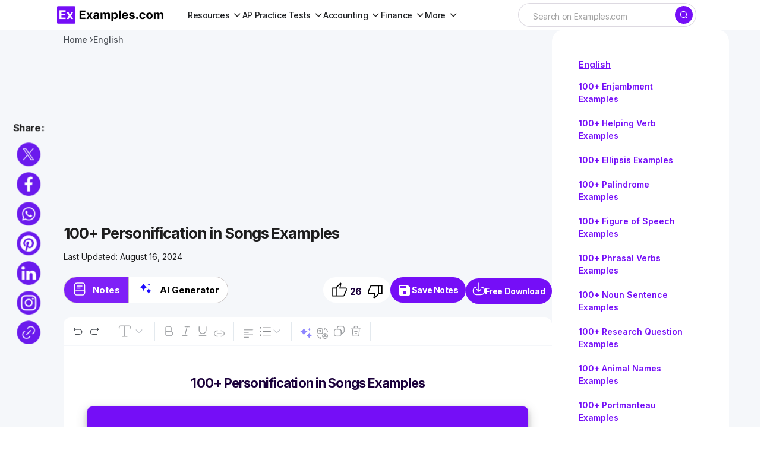

--- FILE ---
content_type: text/html
request_url: https://www.examples.com/english/personification-in-songs.html
body_size: 41700
content:
<!DOCTYPE html>
<html lang="en-US">
	<head>
		<meta name="robots" content="index,follow">		<meta charSet="UTF-8">
		<meta name="viewport" content="width=device-width,minimum-scale=1, initial-scale=1">
		<meta name="google-site-verification" content="H1REy9flWsOp6GG95QcjBmEjlD4KykwXZhEIWyZryW4" />
		<meta name="msvalidate.01" content="7C2AFA00B3CEE462B9C558E987590BCE" />
		<meta name="msapplication-navbutton-color" content="#750EF7" />
		<meta name="verification" content="ce11aacbdf0d6c838cb94eb5228eedeb" />
		<meta name="theme-color" content="#750EF7">
		<!-- Google Tag Manager -->
		<script>(function(w,d,s,l,i){w[l]=w[l]||[];w[l].push({'gtm.start':
		new Date().getTime(),event:'gtm.js'});var f=d.getElementsByTagName(s)[0],
		j=d.createElement(s),dl=l!='dataLayer'?'&l='+l:'';j.async=true;j.src=
		'https://www.googletagmanager.com/gtm.js?id='+i+dl;f.parentNode.insertBefore(j,f);
		})(window,document,'script','dataLayer','GTM-5DM9726');</script>
		<!-- End Google Tag Manager -->
								
												
		
		
		<title>100+ Personification in Songs Examples</title>
		<meta name="description" content="Experience Shakespeare\'s magic anew! Discover how inanimate objects and emotions come alive in \'Romeo and Juliet\'. Unearth these mesmerizing personifications now! ✒️🌟" />
		<!-- <link rel="canonical" href="https://www.examples.com/english/personification-in-songs.html" /> -->
		<link rel="canonical" href="https://www.examples.com/english/personification-in-songs.html" />
		<meta property="og:title" content="100+ Personification in Songs Examples">
		<meta property="og:image" content="https://images.examples.com/wp-content/uploads/2023/09/Personification-in-Songs-1.png">
		<meta property="og:description" content="Experience Shakespeare\'s magic anew! Discover how inanimate objects and emotions come alive in \'Romeo and Juliet\'. Unearth these mesmerizing personifications now! ✒️🌟">
				<meta property="og:type" content="article">
				<meta property="og:site_name" content="Examples.com">
		<meta property="og:url" content="https://www.examples.com/english/personification-in-songs.html">
		<meta property="og:locale" content="en_US" />
		<meta property="og:type" content="website" />
		<meta http-equiv="X-UA-Compatible" content="IE=edge" />
		<link rel="icon" href="https://images.examples.com/favicon.ico" />
		<link rel="shortcut" href="https://images.examples.com/examples-icon.png" />
		<link rel="manifest" href="/manifest.json" />
		<script type="application/ld+json">
			{
				"@context": "https://schema.org",
				"@type": "Article",
				"mainEntityOfPage": {
				"@type": "WebPage",
				"@id": "https://www.examples.com/english/personification-in-songs.html"
				},
				"datePublished":"2023-09-02T16:46:22+00:00",
				"dateModified":"2024-08-16T11:48:14+00:00",
				"url": "https://examples.com",
				"headline": "Personification in Songs - 100+ Examples, How to Write, PDF, Tips",
				"description": "Experience Shakespeare's magic anew! Discover how inanimate objects and emotions come alive in 'Romeo and Juliet'. Unearth these mesmerizing personifications now! ✒️🌟",
				"image":"https://images.examples.com/wp-content/uploads/2023/09/Personification-in-Songs-1.png",
				"author": {
						"@type": "Person",
						"name": "Admin"
					},
				"publisher": {
				"@type": "Organization",
				"name": "Examples.com",
				"logo": {
					"@type": "ImageObject",
					"url": "https://images.examples.com/images/logo.svg"
				}
				},
				"potentialAction": [{
				"@type": "SearchAction",
				"target": "https://www.examples.com/?search={search_term_string}",
				"query-input": "required name=search_term_string"
				}]
			}
			</script><script type="application/ld+json">
{"@context":"http://schema.org","@type":"BreadcrumbList","itemListElement":[{"@type":"ListItem","position":"1","item":{"@id":"https://www.examples.com","name":"Examples.com"}},{"@type": "ListItem","position": "2","item": {"@id": "https://www.examples.com/english","name": "English"}},{"@type":"ListItem","position":"3","item":{"@id":"https://www.examples.com/english/personification-in-songs.html","name":"100+ Personification In Songs Examples"}}]}</script>

			<script type="application/ld+json">
					{
					"@context": "https://schema.org",
					"name": "Personification in Songs - 100+ Examples, How to Write, PDF, Tips",
					"@type": "ImageObject",
					"description": "Experience Shakespeare's magic anew! Discover how inanimate objects and emotions come alive in 'Romeo and Juliet'. Unearth these mesmerizing personifications now! ✒️🌟",
					"encodingFormat": "image/jpeg",
					"url": "https://images.examples.com/wp-content/uploads/2023/09/Personification-in-Songs-1.png",
					"creditText": "Examples.com",
					"creator": {
						"@type": "Organization",
						"name": "Examples.com"
					}
					}
			</script>

						<script type="application/ld+json">
				{
					"@context": "https://schema.org",
					"@type": "Article",
					"image": [
    {
        "@type": "ImageObject",
        "name": "Personification Examples in Song",
        "contentUrl": "https://images.examples.com/wp-content/uploads/2023/09/Personification-Examples-in-Song.png",
        "sourceOrganization": "Examples.com",
        "position": 1
    }
]				}
				</script>
			
					<!-- Google tag (gtag.js) -->
		<script async src="https://www.googletagmanager.com/gtag/js?id=G-M1JYP49ELK"></script>
				<script>
				window.dataLayer = window.dataLayer || [];
				function gtag(){dataLayer.push(arguments);}
				gtag('js', new Date());

				gtag('config', 'G-M1JYP49ELK');
				</script>
				
					<script>
				if (window.innerWidth > 1024) {
					var script = document.createElement('script');
					script.src = "https://pagead2.googlesyndication.com/pagead/js/adsbygoogle.js";
					script.async = true;
					script.crossOrigin = "anonymous";
					document.head.appendChild(script);
				}
			</script>


		<!-- Hotjar Tracking Code for Examples.com -->
		<script>
			(function(h,o,t,j,a,r){
				h.hj=h.hj||function(){(h.hj.q=h.hj.q||[]).push(arguments)};
				h._hjSettings={hjid:3790878,hjsv:6};
				a=o.getElementsByTagName('head')[0];
				r=o.createElement('script');r.async=1;
				r.src=t+h._hjSettings.hjid+j+h._hjSettings.hjsv;
				a.appendChild(r);
			})(window,document,'https://static.hotjar.com/c/hotjar-','.js?sv=');
		</script>
				<!-- css -->
		<link rel='stylesheet' id='csco-styles-css' href='https://images.examples.com/assets/style.css?ver=6.4.3' media='all' />
				<style>.ipr-container{
		display: none !important;
		}</style>
	
		
			</head>

	<body class="post-template-default single single-post postid-520539 single-format-quote wp-embed-responsive cs-page-layout-left cs-navbar-sticky-enabled cs-sticky-sidebar-enabled cs-stick-to-top" data-scheme='light'>
		<!-- Google Tag Manager (noscript) -->
		<noscript><iframe src="https://www.googletagmanager.com/ns.html?id=GTM-5DM9726"
		height="0" width="0" style="display:none;visibility:hidden"></iframe></noscript>
		<!-- End Google Tag Manager (noscript) -->
		<input type="hidden" name="home_url1" value="https://www.examples.com" />
		<input type="hidden" name="site_url1" value="https://www.examples.com/english/personification-in-songs.html" />
		<input id="post_title1" type="hidden" name="post_title1" value="100+-Personification-in-Songs-Examples" />
		        <!-- Google Tag Manager (noscript) -->
        <noscript><iframe src="https://www.googletagmanager.com/ns.html?id=GTM-5DM9726"
        height="0" width="0" style="display:none;visibility:hidden"></iframe></noscript>
        <!-- End Google Tag Manager (noscript) -->
    		
	<div class="cs-site-overlay"></div>

	<div class="cs-offcanvas">
		<div class="cs-offcanvas__header">
			
					<div class="cs-logo">
			<a class="cs-header__logo cs-logo-default " href="https://www.examples.com/">
				<img src="https://images.examples.com/wp-content/uploads/2024/04/examples-com-logo-3.webp"  alt="Examples"  width="348.98550724638"  height="60" >			</a>

									<a class="cs-header__logo cs-logo-dark " href="https://www.examples.com/">
							<img src="https://images.examples.com/wp-content/uploads/2024/04/examples-com-logo-3.webp"  alt="Examples"  width="348.98550724638"  height="60" >						</a>
							</div>
		
			<nav class="cs-offcanvas__nav">
				<span class="cs-offcanvas__toggle" role="button" aria-label="Close mobile menu button"><i class="cs-icon cs-icon-x"></i></span>
			</nav>

					</div>
		<aside class="cs-offcanvas__sidebar">
			<div class="cs-offcanvas__inner cs-offcanvas__area cs-widget-area">
				<div class="widget widget_nav_menu"><div class="menu-mobile-header-container"><ul id="menu-mobile-header" class="menu"><li id="menu-item-602255" class="menu-item menu-item-type-custom menu-item-object-custom menu-item-has-children menu-item-602255"><a href="#">Subjects</a>
<ul class="sub-menu">
	<li id="menu-item-602256" class="menu-item menu-item-type-custom menu-item-object-custom menu-item-602256"><a href="https://www.examples.com/english">English</a></li>
	<li id="menu-item-602257" class="menu-item menu-item-type-custom menu-item-object-custom menu-item-602257"><a href="https://www.examples.com/maths">Maths</a></li>
	<li id="menu-item-602258" class="menu-item menu-item-type-custom menu-item-object-custom menu-item-602258"><a href="https://www.examples.com/chemistry">Chemistry</a></li>
	<li id="menu-item-602259" class="menu-item menu-item-type-custom menu-item-object-custom menu-item-602259"><a href="https://www.examples.com/physics">Physics</a></li>
</ul>
</li>
<li id="menu-item-602260" class="menu-item menu-item-type-custom menu-item-object-custom menu-item-602260"><a href="https://www.examples.com/biology">Biology</a></li>
<li id="menu-item-602261" class="menu-item menu-item-type-custom menu-item-object-custom menu-item-602261"><a href="https://www.examples.com/docs">Docs</a></li>
<li id="menu-item-602262" class="menu-item menu-item-type-custom menu-item-object-custom menu-item-602262"><a href="https://www.examples.com/design">Design</a></li>
<li id="menu-item-602264" class="menu-item menu-item-type-custom menu-item-object-custom menu-item-602264"><a href="https://www.examples.com/business">Business</a></li>
<li id="menu-item-602265" class="menu-item menu-item-type-custom menu-item-object-custom menu-item-602265"><a href="https://www.examples.com/education">Education</a></li>
</ul></div></div>
				
				<div class="widget text-6 widget_text">			<div class="textwidget"></div>
		</div>
				<div class="cs-offcanvas__bottombar">
							<div class="cs-social">
														</div>
						</div>
			</div>
		</aside>
	</div>
	
		<div id="page" class="cs-site">

			
			<div class="cs-site-inner">

				
				
<!-- <div class="cs-header-before"></div> -->

<header class="cs-header cs-header-stretch">
	<div class="cs-container">
		<div class="cs-header__inner cs-header__inner-desktop">
			<div class="cs-header__col cs-col-left">
								<div class="cs-logo">
			<a class="cs-header__logo cs-logo-once " href="https://www.examples.com/">
			<img src="https://images.examples.com/images/examples-com-logo.png" width="180" alt="Examples logo">		</a>

					</div>
					<nav class="cs-header__nav"><ul id="menu-header-menu" class="cs-header__nav-inner"><li id="menu-item-570622" class="menu-item menu-item-type-custom menu-item-object-custom menu-item-has-children menu-item-570622"><a href="#" class="menu-item-without-link"><span><span>Resources</span></span></a>
<ul class="sub-menu">
	<li id="menu-item-553407" class="menu-item menu-item-type-custom menu-item-object-custom menu-item-553407"><a href="https://www.examples.com/english"><span>English</span></a></li>
	<li id="menu-item-570618" class="menu-item menu-item-type-custom menu-item-object-custom menu-item-570618"><a href="https://www.examples.com/maths"><span>Maths</span></a></li>
	<li id="menu-item-570615" class="menu-item menu-item-type-custom menu-item-object-custom menu-item-570615"><a href="https://www.examples.com/chemistry"><span>Chemistry</span></a></li>
	<li id="menu-item-570616" class="menu-item menu-item-type-custom menu-item-object-custom menu-item-570616"><a href="https://www.examples.com/physics"><span>Physics</span></a></li>
	<li id="menu-item-570617" class="menu-item menu-item-type-custom menu-item-object-custom menu-item-570617"><a href="https://www.examples.com/biology"><span>Biology</span></a></li>
	<li id="menu-item-592958" class="menu-item menu-item-type-custom menu-item-object-custom menu-item-592958"><a href="https://www.examples.com/docs"><span>Docs</span></a></li>
	<li id="menu-item-553410" class="menu-item menu-item-type-custom menu-item-object-custom menu-item-553410"><a href="https://www.examples.com/design"><span>Design</span></a></li>
	<li id="menu-item-553408" class="menu-item menu-item-type-custom menu-item-object-custom menu-item-553408"><a href="https://www.examples.com/business"><span>Business</span></a></li>
	<li id="menu-item-553411" class="menu-item menu-item-type-custom menu-item-object-custom menu-item-553411"><a href="https://www.examples.com/education"><span>Education</span></a></li>
</ul>
</li>
<li id="menu-item-674698" class="menu-item menu-item-type-custom menu-item-object-custom menu-item-has-children menu-item-674698"><a href="#" class="menu-item-without-link"><span><span>AP Practice Tests</span></span></a>
<ul class="sub-menu">
	<li id="menu-item-674583" class="menu-item menu-item-type-custom menu-item-object-custom menu-item-has-children menu-item-674583"><a href="#" class="menu-item-without-link"><span>AP English</span></a>
	<ul class="sub-menu">
		<li id="menu-item-648663" class="menu-item menu-item-type-custom menu-item-object-custom menu-item-648663"><a href="https://www.examples.com/ap-english-language"><span>AP English Language</span></a></li>
		<li id="menu-item-648664" class="menu-item menu-item-type-custom menu-item-object-custom menu-item-648664"><a href="https://www.examples.com/ap-english-literature"><span>AP English Literature</span></a></li>
	</ul>
</li>
	<li id="menu-item-674593" class="menu-item menu-item-type-custom menu-item-object-custom menu-item-has-children menu-item-674593"><a href="#" class="menu-item-without-link"><span>AP Sciences</span></a>
	<ul class="sub-menu">
		<li id="menu-item-648666" class="menu-item menu-item-type-custom menu-item-object-custom menu-item-648666"><a href="https://www.examples.com/ap-chemistry"><span>AP Chemistry</span></a></li>
		<li id="menu-item-648667" class="menu-item menu-item-type-custom menu-item-object-custom menu-item-648667"><a href="https://www.examples.com/ap-biology"><span>AP Biology</span></a></li>
		<li id="menu-item-648665" class="menu-item menu-item-type-custom menu-item-object-custom menu-item-648665"><a href="https://www.examples.com/ap-environmental-science"><span>AP Environmental Science</span></a></li>
		<li id="menu-item-648668" class="menu-item menu-item-type-custom menu-item-object-custom menu-item-648668"><a href="https://www.examples.com/ap-physics-1"><span>AP Physics 1</span></a></li>
		<li id="menu-item-656627" class="menu-item menu-item-type-post_type menu-item-object-mpcs-course menu-item-656627"><a href="https://www.examples.com/ap-physics-2"><span>AP® Physics 2: Algebra-Based</span></a></li>
		<li id="menu-item-656626" class="menu-item menu-item-type-post_type menu-item-object-mpcs-course menu-item-656626"><a href="https://www.examples.com/ap-physics-c-electricity-and-magnetism"><span>AP® Physics C: Electricity and Magnetism</span></a></li>
		<li id="menu-item-656625" class="menu-item menu-item-type-post_type menu-item-object-mpcs-course menu-item-656625"><a href="https://www.examples.com/ap-physics-c-mechanics"><span>AP® Physics C: Mechanics</span></a></li>
		<li id="menu-item-674615" class="menu-item menu-item-type-post_type menu-item-object-mpcs-course menu-item-674615"><a href="https://www.examples.com/ap-psychology"><span>AP® Psychology</span></a></li>
	</ul>
</li>
	<li id="menu-item-674622" class="menu-item menu-item-type-custom menu-item-object-custom menu-item-has-children menu-item-674622"><a href="#" class="menu-item-without-link"><span>AP Math and Computer Science</span></a>
	<ul class="sub-menu">
		<li id="menu-item-674598" class="menu-item menu-item-type-post_type menu-item-object-mpcs-course menu-item-674598"><a href="https://www.examples.com/ap-calculus-ab-practice-tests"><span>AP Calculus AB</span></a></li>
		<li id="menu-item-674599" class="menu-item menu-item-type-post_type menu-item-object-mpcs-course menu-item-674599"><a href="https://www.examples.com/ap-calculus-bc-practice-tests"><span>AP Calculus BC</span></a></li>
		<li id="menu-item-674601" class="menu-item menu-item-type-post_type menu-item-object-mpcs-course menu-item-674601"><a href="https://www.examples.com/ap-computer-science-a"><span>AP® Computer Science A</span></a></li>
		<li id="menu-item-674602" class="menu-item menu-item-type-post_type menu-item-object-mpcs-course menu-item-674602"><a href="https://www.examples.com/ap-computer-science-principles"><span>AP® Computer Science Principles</span></a></li>
		<li id="menu-item-674614" class="menu-item menu-item-type-post_type menu-item-object-mpcs-course menu-item-674614"><a href="https://www.examples.com/ap-precalculus"><span>AP® Precalculus</span></a></li>
		<li id="menu-item-674617" class="menu-item menu-item-type-post_type menu-item-object-mpcs-course menu-item-674617"><a href="https://www.examples.com/ap-statistics"><span>AP® Statistics</span></a></li>
	</ul>
</li>
	<li id="menu-item-674624" class="menu-item menu-item-type-custom menu-item-object-custom menu-item-has-children menu-item-674624"><a href="#" class="menu-item-without-link"><span>AP History and Social Sciences</span></a>
	<ul class="sub-menu">
		<li id="menu-item-674606" class="menu-item menu-item-type-post_type menu-item-object-mpcs-course menu-item-674606"><a href="https://www.examples.com/ap-european-history"><span>AP® European History</span></a></li>
		<li id="menu-item-674607" class="menu-item menu-item-type-post_type menu-item-object-mpcs-course menu-item-674607"><a href="https://www.examples.com/ap-human-geography"><span>AP® Human Geography</span></a></li>
		<li id="menu-item-674608" class="menu-item menu-item-type-post_type menu-item-object-mpcs-course menu-item-674608"><a href="https://www.examples.com/ap-macroeconomics"><span>AP® Macroeconomics</span></a></li>
		<li id="menu-item-674609" class="menu-item menu-item-type-post_type menu-item-object-mpcs-course menu-item-674609"><a href="https://www.examples.com/ap-microeconomics"><span>AP® Microeconomics</span></a></li>
		<li id="menu-item-674618" class="menu-item menu-item-type-post_type menu-item-object-mpcs-course menu-item-674618"><a href="https://www.examples.com/ap-united-states-government-and-politics"><span>AP® United States Government and Politics</span></a></li>
		<li id="menu-item-674619" class="menu-item menu-item-type-post_type menu-item-object-mpcs-course menu-item-674619"><a href="https://www.examples.com/ap-united-states-history"><span>AP® United States History</span></a></li>
		<li id="menu-item-674620" class="menu-item menu-item-type-post_type menu-item-object-mpcs-course menu-item-674620"><a href="https://www.examples.com/ap-world-history-modern"><span>AP® World History: Modern</span></a></li>
	</ul>
</li>
</ul>
</li>
<li id="menu-item-674634" class="menu-item menu-item-type-custom menu-item-object-custom menu-item-has-children menu-item-674634"><a href="#" class="menu-item-without-link"><span><span>Accounting</span></span></a>
<ul class="sub-menu">
	<li id="menu-item-709413" class="menu-item menu-item-type-post_type menu-item-object-mpcs-course menu-item-709413"><a href="https://www.examples.com/cpa"><span>CPA</span></a></li>
	<li id="menu-item-709412" class="menu-item menu-item-type-post_type menu-item-object-mpcs-course menu-item-709412"><a href="https://www.examples.com/cma"><span>CMA</span></a></li>
	<li id="menu-item-709409" class="menu-item menu-item-type-post_type menu-item-object-mpcs-course menu-item-709409"><a href="https://www.examples.com/cia"><span>CIA</span></a></li>
	<li id="menu-item-674621" class="menu-item menu-item-type-post_type menu-item-object-mpcs-course menu-item-674621"><a href="https://www.examples.com/digital-sat"><span>Digital Sat</span></a></li>
</ul>
</li>
<li id="menu-item-709415" class="menu-item menu-item-type-custom menu-item-object-custom menu-item-has-children menu-item-709415"><a href="#" class="menu-item-without-link"><span><span>Finance</span></span></a>
<ul class="sub-menu">
	<li id="menu-item-709407" class="menu-item menu-item-type-post_type menu-item-object-mpcs-course menu-item-709407"><a href="https://www.examples.com/cfa"><span>CFA</span></a></li>
	<li id="menu-item-709411" class="menu-item menu-item-type-post_type menu-item-object-mpcs-course menu-item-709411"><a href="https://www.examples.com/cmt"><span>CMT</span></a></li>
</ul>
</li>
<li id="menu-item-709416" class="menu-item menu-item-type-custom menu-item-object-custom menu-item-has-children menu-item-709416"><a href="#" class="menu-item-without-link"><span><span>More</span></span></a>
<ul class="sub-menu">
	<li id="menu-item-709417" class="menu-item menu-item-type-custom menu-item-object-custom menu-item-has-children menu-item-709417"><a href="#" class="menu-item-without-link"><span>Grad School</span></a>
	<ul class="sub-menu">
		<li id="menu-item-709414" class="menu-item menu-item-type-post_type menu-item-object-mpcs-course menu-item-709414"><a href="https://www.examples.com/mcat"><span>MCAT</span></a></li>
	</ul>
</li>
	<li id="menu-item-709418" class="menu-item menu-item-type-custom menu-item-object-custom menu-item-has-children menu-item-709418"><a href="#" class="menu-item-without-link"><span>Legal</span></a>
	<ul class="sub-menu">
		<li id="menu-item-709410" class="menu-item menu-item-type-post_type menu-item-object-mpcs-course menu-item-709410"><a href="https://www.examples.com/mbe"><span>MBE</span></a></li>
	</ul>
</li>
	<li id="menu-item-709419" class="menu-item menu-item-type-custom menu-item-object-custom menu-item-has-children menu-item-709419"><a href="#" class="menu-item-without-link"><span>Other</span></a>
	<ul class="sub-menu">
		<li id="menu-item-709408" class="menu-item menu-item-type-post_type menu-item-object-mpcs-course menu-item-709408"><a href="https://www.examples.com/act"><span>ACT</span></a></li>
		<li id="menu-item-709420" class="menu-item menu-item-type-post_type menu-item-object-mpcs-course menu-item-709420"><a href="https://www.examples.com/digital-sat"><span>Digital Sat</span></a></li>
	</ul>
</li>
</ul>
</li>
</ul></nav>			</div>

			<div class="cs-header__col cs-col-center">
			
									
			</div>

			<div class="cs-header__col cs-col-right">
				<div id="main_search">
					<form role="search" method="get" class="cs-search__form" action="https://www.examples.com/search-result">
						<div class="cs-search__group">
							<input required="" class="cs-search__input" type="search" value="" name="search" placeholder="Search on Examples.com" role="searchbox">

							<button class="cs-search__submit" aria-label="Search" type="submit">
							<i class="cs-icon cs-icon-search"></i>	</button>
						</div>
					</form>
			
				</div>
				<div id="ilpyklauer" class="ilpyklauer"></div>
		
					<!-- <div class="main_signin">
						<button class="cs-signin__submit" aria-label="sign in" type="button" id="signinHeader" ><span><i class="base__icon__svg icon__user" ></i></span>Sign In</button>
					</div> -->
			</div>
		</div>

 
<div class="cs-header__inner cs-header__inner-mobile">
	<div class="cs-header__col cs-col-left">
						<span class="cs-header__offcanvas-toggle " role="button" aria-label="Mobile menu button">
					<i class="cs-icon cs-icon-menu1"></i>
				</span>
				</div>
	<div class="cs-header__col cs-col-center">
		<div class="cs-logo">
			<a class="cs-header__logo cs-logo-once " href="https://www.examples.com/">
			<img src="https://images.examples.com/images/examples-com-logo.png" width="180" alt="Examples logo">		</a>

					</div>
	</div>
	<div class="cs-header__col cs-col-right">
			
        <div id="mobile_search">
            <div class="popup-container">
                <span onclick="togglePopup()" class="search-icon icon" aria-label="Search icon" role="button"><i class="cs-icon cs-icon-search"></i></span>
                <div class="popup-box" id="popupBox">
                    <form method="GET" action="https://www.examples.com/search-result" target="_top" id="searchForm">
                        <input type="text" class="search-box search-box1 active mobileview" id="srch" aria-label="Search" placeholder="Search.." name="search" required="" autocomplete="off" role="textbox">
                    </form>
                </div>
            </div>
	    </div>
        <div id="ilpyklauer" class="ilpyklauer"></div>
<script>
    var t=!0;function togglePopup(){var e=document.getElementById("popupBox"),o=document.getElementById("srch");"none"!==e.style.display&&""!==e.style.display&&o.value?(e.style.display="none",o.value&&t&&(t=!1,document.getElementById("searchForm").submit(),console.log("form submitted for search")),!t&&console.log("form submitted already for search")):e.style.display="block"}
</script>


	</div>
</div>

  
		

		</div>
	
	
</header>
				
				<main id="main" class="cs-site-primary">

					
					<div class="cs-site-content cs-sidebar-enabled cs-sidebar-left">

						
						<div class="cs-container">

							<div class="cs-breadcrumbs" id="breadcrumbs"><span><span><a href="https://www.examples.com/">Home</a></span> <span class="cs-separator"></span> <span class="breadcrumb_last" aria-current="page">Personification in Songs</span></span></div>


	<div class="cs-entry__header cs-entry__header-standard">
		
<div class="entry-content">


</div>	</div>

	
							<div id="content" class="cs-main-content">

								
	<aside id="secondary" class="cs-widget-area cs-sidebar__area">
		<div class="cs-sidebar__inner">

			

			<div class="widget text-3 widget_text">			<div class="textwidget"><!--<div id="414319861">
     <script type="text/javascript">
       try {
            window._mNHandle.queue.push(function() {
                window._mNDetails = window._mNDetails || {};
                window._mNDetails.loadTag("414319861", "300x600", "414319861");
            });
        }
       catch (error) {}
     </script>
 </div>--></div>
		</div>

 
<aside id="left-panel-sec" class="left-panel-sec">
  

<section class='category-sec1' style='gap:2px'>
<p class="cat-title" style="margin:0;"><a style="color:#750EF7 !important;" href="https://www.examples.com/english">English</a></p>
<nav class='container1'> 
<ul>
<li><a href="https://www.examples.com/english/enjambment.html">100+ Enjambment Examples</a></li><li><a href="https://www.examples.com/english/helping-verb.html">100+ Helping Verb Examples</a></li><li><a href="https://www.examples.com/english/ellipsis.html">100+ Ellipsis Examples</a></li><li><a href="https://www.examples.com/english/palindrome.html">100+ Palindrome Examples</a></li><li><a href="https://www.examples.com/english/figure-of-speech.html">100+ Figure of Speech Examples</a></li><li><a href="https://www.examples.com/english/phrasal-verbs.html">100+ Phrasal Verbs Examples</a></li><li><a href="https://www.examples.com/english/noun-sentence.html">100+ Noun Sentence Examples</a></li><li><a href="https://www.examples.com/english/research-question.html">100+ Research Question Examples</a></li><li><a href="https://www.examples.com/english/animal-names.html">100+ Animal Names Examples</a></li><li><a href="https://www.examples.com/english/portmanteau.html">100+ Portmanteau Examples</a></li><li><a href="https://www.examples.com/english/anthropomorphism.html">100+ Anthropomorphism Examples</a></li><li><a href="https://www.examples.com/english/verb-forms-v1-v2-v3-v4-v5.html">100+ Verb Forms V1 V2 V3 V4 V5 Examples</a></li><li><a href="https://www.examples.com/english/homonym.html">100+ Homonym Examples</a></li><li><a href="https://www.examples.com/english/motif.html">100+ Motif Examples</a></li><li><a href="https://www.examples.com/english/mood.html">100+ Mood Examples</a></li><li><a href="https://www.examples.com/english/flashback.html">100+ Flashback Examples</a></li><li><a href="https://www.examples.com/english/exposition.html">100+ Exposition Examples</a></li><li><a href="https://www.examples.com/english/deus-ex-machina.html">100+ Deus ex Machina Examples</a></li><li><a href="https://www.examples.com/english/6th-grade-sight-words.html">100+ 6th Grade Sight Words List, Meaning, PDF</a></li><li><a href="https://www.examples.com/english/5th-grade-sight-words.html">100+ 5th Grade Sight Words List, Meaning, PDF</a></li></ul>
</nav>
</section>

</aside>
<div id="left-panel-btn-sec" class="left-panel-btn-sec" style="visibility: hidden; display:none">
  <button class="left-panel-btn-icon" onclick="leftPanelSection(this)"></button>
</div> 


<style>
.widget.block-3.widget_block {
    display: block;
}


.cs-sidebar__inner .category-sec1 {
    padding: 20px 10px 32px !important;
}

.cs-sidebar__inner p.cat-title {
    margin-bottom: 5px !important;
}


.cs-sidebar__inner nav.container1 {
    position: relative;
    right: 10px;
}

.category-sec1 .container1 ul{
gap:0 !important;
}
</style>

		</div>
	</aside>
	<div id="primary" class="cs-content-area">

	
	
		
			
		
	
	
</div>




<link rel='stylesheet' id='editor_page_css' href='https://images.examples.com/assets/css/pageCss11.css' media='all' />
<script type="text/javascript" defer="" src="https://images.examples.com/single_editor/js/main.d5250094.js"></script>
<script src="https://cdnjs.cloudflare.com/ajax/libs/jquery/3.6.0/jquery.min.js"></script>
<script type="text/javascript" defer="" src="https://images.examples.com/assets/js/doc1.min.js"></script>
  
	<style> {width: unset!important} #rI0PnBZXgBjwQmv,.ab-tools{margin-bottom:50px}.cs-content-area{display:none!important}.cs-sidebar-left .cs-main-content{display:flex!important;flex-direction:row-reverse!important;left:5% !important}@media (min-width:1200px){.cs-sidebar-left .cs-main-content{display:flex!important;flex-direction:row-reverse!important;left:5% !important}}.fixed-tool-bar{width:unset!important}.custom-share-icons-container{left:3%!important}#rI0PnBZXgBjwQmv{font-size:15px !important}@media (max-width:1020px){.cs-sidebar-left .cs-main-content{flex-direction:column!important;left:0!important}} </style>

<div class="cs-entry__wrap">

  
<nav id='breadcrumb'>
<ol class='breadcrumb'>
<li ><a href="https://www.examples.com" title="Home">Home</a></li>
<li><a href="https://www.examples.com/english">English</a></li>
</ol>
</nav>         
<div class="cs-entry__container">
    <div class="loader" id="loader"><span class='loader-icon'></span></div>
    <section id="main-content-sec" class="main-content-sec" >
        <div id="main-content-top-sec" class="main-content-top-sec" >
            <nav id="bc"></nav>
             
                <div class="google-ads-ex" style="width: 100%;height: 180px;text-align:center;margin-bottom:10px;">
                    <ins class="adsbygoogle" style="display:block" data-ad-client="ca-pub-9903968692309901" data-ad-slot="9552379087" data-ad-format="auto" data-full-width-responsive="true"></ins>
                </div>
                        <div class="author-block">
                <h1>100+ Personification in Songs Examples</h1>                <div class="totall-information">
                                        <div class="main-author-block">
                        <div class="auth-name">
                                                    <span>Last Updated:&nbsp;<u>August 16, 2024</u></span>
                        </div>
                    </div>
                </div>
            </div>
            <div id="main-nav-sec" class="main-nav-sec" >
                <ul class="main-button-section">
                    <li id="main-nav-btn-learn" class="sngl-btn-sect current"><span>Notes</span></li>
                                            <div class="button-line"></div>
                        <li id="main-nav-btn-op" class="sngl-btn-sect"><span>AI Generator</span></li>
                    
                    
                                    </ul>
                <span class="main-nav-download" id="Download-sec">
                    <div class="like-dislike-widget">
                                                <button class="like-button" data-post-id="520539" data-like-ip="0" data-like-status="done">
                            <img src="https://images.examples.com/images/like-google.svg" alt="like" title="like" width="28px" height="28px">
                            <span class="like-count" id="like-countt"> &nbsp;26</span>
                        </button>
                        <div class="button-line"></div>
                                                <button class="dislike-button" data-post-id="520539" data-like-ip="0" data-like-status="done"><img src="https://images.examples.com/images/dislike-google.svg" alt="dislike" title="dislike" width="28px" height="28px"></button>
                    </div>
                    <button id="saveNotesBtn"><i class="material-icons">save</i> <span>Save Notes</span></button>
                    <button class="download-btn" id="Download-btn-text" >Free Download</button>
                </span> 
            </div>
        </div>  
        <div id="editor-contet" class="cs-entry__content-wrap">
            <div id="editor-content" class="hidden-content" >
                <div class="entry-content">
                    <div class="main-title" style="text-align:center;">  <h2 style="text-align:center;font-weight:600;">100+ Personification in Songs Examples</h2> </div> 
                                                <div class="cs-entry__outer cs-entry__overlay cs-overlay-ratio">
                            <div class="cs-entry__inner cs-entry__thumbnail">
                                <div class="cs-entry__inner">
                                    <img style="width:auto" src="https://images.examples.com/wp-content/uploads/2023/09/Personification-in-Songs-1.png" alt="Personification in Songs" />                                </div>
                            </div>              
                        </div>
                                            
<p>Music, a universal language, has a way of evoking emotions like no other medium. One of its secret weapons? Personification. Throughout musical history, artists have given life to the lifeless, voicing emotions and stories through inanimate objects and abstract concepts. From the sun crying to heartbeats dancing, songs offer a rich tapestry of <a href="https://www.examples.com/english/personification-sentence.html">personification examples</a>. Dive in to explore its lyrical magic, learn to craft your own, and pick up invaluable tips for your musical journey!</p>



<div class="wp-block-buttons is-content-justification-center is-layout-flex wp-container-core-buttons-is-layout-1 wp-block-buttons-is-layout-flex">
<div class="wp-block-button"><a class="wp-block-button__link wp-element-button" href="https://www.examples.com/ap-english-literature" target="_blank" rel="noreferrer noopener"><strong>Free AP English Literature and Composition Practice Test</strong></a></div>
</div>



<blockquote class="wp-block-quote is-layout-flow wp-block-quote-is-layout-flow">
<h2 class="wp-block-heading" id="h-what-is-personification-in-a-song-definition"><strong>What is Personification in a Song? &#8211; Definition</strong></h2>



<p class="has-text-align-center">Personification in a song refers to the lyrical technique where non-human objects, ideas, or animals are given human attributes. Essentially, it means attributing human characteristics or emotions to entities that aren&#8217;t human, breathing life into abstract concepts or inanimate objects. This device is often used in songwriting to create vivid imagery, evoke deeper emotions, and enhance the poetic quality of the lyrics.</p>
</blockquote>



<h2 class="wp-block-heading" id="h-example-of-personification-in-songs"><strong>Example of Personification in Songs</strong></h2>



<p>There are countless songs that utilize personification, but one classic example is from The Beatles&#8217; &#8220;Here Comes the Sun&#8221;:</p>



<blockquote class="wp-block-quote is-layout-flow wp-block-quote-is-layout-flow">
<p>&#8220;Little darling, it&#8217;s been a long cold lonely winter. Little darling, it feels like years since it&#8217;s been here. Here comes the sun, and I say it&#8217;s all right.&#8221;</p>
</blockquote>



<p>In this song, the sun is personified as a comforting entity that brings relief after a long, cold winter, which can also be interpreted as difficult times. The sun &#8220;coming&#8221; implies a human-like action, and the overall tone suggests that the sun has the capability of making everything &#8220;all right&#8221;, as though it possesses a comforting human trait.</p>



<h2 class="wp-block-heading" id="h-most-popular-songs-with-personification">Most Popular Songs with Personification</h2>



<h3 class="wp-block-heading" id="h-1-imagine-by-john-lennon">1. &#8220;Imagine&#8221; (by John Lennon)</h3>



<blockquote class="wp-block-quote is-layout-flow wp-block-quote-is-layout-flow">
<div class="ujudUb"><em><strong>Imagine</strong> all the people</em><br aria-hidden="true"><em>Livin&#8217; life in peace</em><br aria-hidden="true"><em>You</em></div>



<div class="ujudUb"><em>You may say I&#8217;m a <strong>dreamer</strong></em><br aria-hidden="true"><em>But I&#8217;m not the only one</em><br aria-hidden="true"><em>I hope someday you&#8217;ll join us</em><br aria-hidden="true"><em>And the world will be as one</em></div>
</blockquote>



<p>Lennon personifies <strong>&#8220;imagination&#8221;</strong> and <strong>&#8220;dreams&#8221;</strong> as catalysts for world peace and unity, urging listeners to envision a harmonious world. The song uses these concepts to challenge and inspire global change.</p>



<h3 class="wp-block-heading" id="h-2-like-a-rolling-stone-by-bob-dylan">2. &#8220;Like a Rolling Stone&#8221; (by Bob Dylan)</h3>



<blockquote class="wp-block-quote is-layout-flow wp-block-quote-is-layout-flow">
<p><em>Once upon a time you dressed so fine</em><br aria-hidden="true"><em>Threw the bums a dime in your prime, didn&#8217;t you?</em><br aria-hidden="true"><em>People call say <strong>&#8216;beware doll, you&#8217;re bound to fall&#8217;</strong></em><br aria-hidden="true"><em>You thought they were all kidding you</em><br aria-hidden="true"><em>You used to laugh about</em><br aria-hidden="true"><em>Everybody that was hanging out&nbsp;</em></p>
</blockquote>



<p>Dylan personifies life&#8217;s fortunes as a rolling stone, suggesting that status and success are fleeting, and one can quickly go from the heights of society to the lows, much like a stone rolling aimlessly.</p>



<h3 class="wp-block-heading" id="h-3-heroes-by-david-bowie">3. &#8220;Heroes&#8221; (by David Bowie)</h3>



<blockquote class="wp-block-quote is-layout-flow wp-block-quote-is-layout-flow">
<div class="ujudUb"><em>We can be <strong>Heroes</strong>, just for one day</em><br aria-hidden="true"><em>We can be us, just for one day</em></div>



<div>&nbsp;</div>



<div class="ujudUb"><em>I, I can remember (I remember)</em><br aria-hidden="true"><em>Standing, by the wall (by the wall)</em><br aria-hidden="true"><em>And the guns, shot above our heads (over our heads)</em><br aria-hidden="true"><em>And we kissed, as though nothing could fall (nothing could fall)</em></div>
</blockquote>



<p>Bowie personifies the idea of <strong>&#8220;heroes&#8221;</strong> as attainable states of being, even if just temporarily. This song captures the spirit of hope and the possibility of transcending ordinary life through love and bravery.</p>



<h3 class="wp-block-heading" id="h-4-blackbird-by-the-beatles">4. &#8220;Blackbird&#8221; (by The Beatles)</h3>



<blockquote class="wp-block-quote is-layout-flow wp-block-quote-is-layout-flow">
<p><em><strong>Blackbird</strong> singing in the dead of night</em><br><em>Take these broken wings and learn to fly</em><br><em>All your life, you were only waiting</em><br><em>For this moment to arise</em></p>



<p><em>Blackbird singing in the dead of night</em><br><em>Take these sunken eyes and learn to see</em></p>
</blockquote>



<p><strong>&#8220;Blackbird&#8221;</strong> uses the image of a bird learning to fly as a metaphor for the civil rights movement, personifying the blackbird as a symbol of struggle and liberation.</p>



<h3 class="wp-block-heading" id="h-5-purple-haze-by-jimi-hendrix">5. &#8220;Purple Haze&#8221; (by Jimi Hendrix)</h3>



<blockquote class="wp-block-quote is-layout-flow wp-block-quote-is-layout-flow">
<div class="ujudUb"><em><strong>Purple haze</strong>, all in my brain</em><br aria-hidden="true"><em>Lately things they don&#8217;t seem the same</em><br aria-hidden="true"><em>Actin&#8217; funny, but I don&#8217;t know why</em><br aria-hidden="true"><em>Excuse me while I kiss the sky</em></div>



<div>&nbsp;</div>



<div class="ujudUb"><em>Purple haze, all around</em><br aria-hidden="true"><em>Don&#8217;t know if I&#8217;m comin&#8217; up or down</em></div>
</blockquote>



<p>Hendrix personifies <strong>&#8220;purple haze&#8221;</strong> as a confusing, disorienting force affecting his perception. This song captures the psychedelic experience, with &#8220;purple haze&#8221; embodying the mystique and allure of altered states of consciousness.</p>



<h3 class="wp-block-heading" id="h-6-hotel-california-by-eagles">6. &#8220;Hotel California&#8221; (by Eagles)</h3>



<blockquote class="wp-block-quote is-layout-flow wp-block-quote-is-layout-flow">
<p><em>&#8220;Welcome to the <strong>Hotel California</strong></em><br aria-hidden="true"><em>Such a lovely place (such a lovely place)</em><br aria-hidden="true"><em>Such a lovely face</em><br aria-hidden="true"><em>Plenty of room at the Hotel California</em><br aria-hidden="true"><em>Any time of year (any time of year)</em><br aria-hidden="true"><em>You can find it here&#8221;</em></p>
</blockquote>



<p>The Eagles personify <strong>&#8220;Hotel California&#8221;</strong> as a living, breathing entity that captivates and ensnares guests. This classic song is often interpreted as a metaphor for the excesses of the American dream.</p>



<h3 class="wp-block-heading" id="h-7-thriller-by-michael-jackson">7. &#8220;Thriller&#8221; (by Michael Jackson)</h3>



<blockquote class="wp-block-quote is-layout-flow wp-block-quote-is-layout-flow">
<div class="ujudUb"><em>&#8216;Cause this is <strong>thriller</strong>, thriller night</em><br aria-hidden="true"><em>And no one&#8217;s gonna save you from the beast about to strike</em><br aria-hidden="true"><em>You know it&#8217;s thriller, thriller night</em><br aria-hidden="true"><em>You&#8217;re fighting for your life inside a killer, thriller tonight, yeah</em></div>



<div>&nbsp;</div>



<div class="ujudUb"><em>Ooh, ooh</em><br aria-hidden="true"><em>You hear the door slam</em></div>
</blockquote>



<p>Jackson personifies the night and its terrifying aspects in <strong>&#8220;Thriller,&#8221;</strong> turning it into a character filled with suspense and horror, embodying the thrill of being chased by unseen monsters.</p>



<h3 class="wp-block-heading" id="h-8-the-sound-of-silence-by-simon-amp-garfunkel">8. &#8220;The Sound of Silence&#8221; (by Simon &amp; Garfunkel)</h3>



<blockquote class="wp-block-quote is-layout-flow wp-block-quote-is-layout-flow">
<p><em>Hello <strong>darkness</strong>, my old friend</em><br aria-hidden="true"><em>I&#8217;ve come to talk with you again</em><br aria-hidden="true"><em>Because a vision softly creeping</em><br aria-hidden="true"><em>Left its seeds while I was sleeping</em><br aria-hidden="true"><em>And the vision that was planted in my brain</em><br aria-hidden="true"><em>Still remains</em><br aria-hidden="true"><em>Within the sound of silence</em></p>
</blockquote>



<p>The duo personifies <strong>&#8220;darkness&#8221;</strong> as a companion and confidant, using it to explore themes of isolation, introspection, and the search for meaning in a noisy, disconnected world.</p>



<h3 class="wp-block-heading" id="h-9-bridge-over-troubled-water-by-simon-amp-garfunkel">9. &#8220;Bridge Over Troubled Water&#8221; (by Simon &amp; Garfunkel)</h3>



<blockquote class="wp-block-quote is-layout-flow wp-block-quote-is-layout-flow">
<div class="ujudUb"><em>Like a <strong>bridge</strong> over troubled water</em><br aria-hidden="true"><em>I will lay me down</em><br aria-hidden="true"><em>Like a bridge over troubled water</em><br aria-hidden="true"><em>I will lay me down</em></div>



<div><em>&nbsp;</em></div>



<div class="ujudUb"><em>When you&#8217;re down and out</em><br aria-hidden="true"><em>When you&#8217;re on the street</em></div>
</blockquote>



<p>This song personifies the bridge as a steadfast supporter and protector, offering comfort and shelter during difficult times. It&#8217;s a powerful metaphor for friendship and support.</p>



<h3 class="wp-block-heading" id="h-10-stairway-to-heaven-by-led-zeppelin">10. &#8220;Stairway to Heaven&#8221; (by Led Zeppelin)</h3>



<blockquote class="wp-block-quote is-layout-flow wp-block-quote-is-layout-flow">
<div class="ujudUb"><em>There&#8217;s a lady who&#8217;s sure all that glitters is gold</em><br aria-hidden="true"><em>And she&#8217;s buying a <strong>stairway to Heaven</strong></em></div>



<div>&nbsp;</div>



<div class="ujudUb"><em>When she gets there she knows, if the stores are all closed</em><br aria-hidden="true"><em>With a word she can get what she came for</em></div>



<div>&nbsp;</div>



<div class="ujudUb"><em>Ooh, ooh, and she&#8217;s buying a stairway to Heaven</em></div>
</blockquote>



<p>Led Zeppelin personifies the <strong>&#8220;stairway to heaven&#8221;</strong> as a path to spiritual enlightenment or material success, depending on interpretation. The song reflects on ambition, the search for meaning, and the pitfalls of materialism.</p>



<h2 class="wp-block-heading" id="h-100-personification-examples-in-songs">100 Personification Examples in Songs</h2>


<div class="row"><div class="col-sm-8 image-grid-two"><img decoding="async" src="https://images.examples.com/wp-content/uploads/2023/09/Personification-Examples-in-Song.png" alt="Personification Examples in Song" /></div><div class="col-sm-4 button-grid-two">
<p><a class="btn btn-md download-btn" href="https://images.examples.com/wp-content/uploads/2023/09/Personification-Examples-in-Songs.pdf" rel="noopener" target="_blank">Download</a></p></div></div>



<p>Songs are a treasure trove of emotive language, with personification being a primary tool. This technique, granting human characteristics to inanimate objects or abstract concepts, provides a deeper connection, making the inanimate speak, feel, and act human.</p>



<ol class="wp-block-list">
<li>&#8220;The wind whispers the names of the fallen.&#8221; &#8211; <strong>&#8220;Where The Wind Blows&#8221;</strong> by <em>Coco O.</em></li>



<li>&#8220;The stars are blazing like rebel diamonds cut out of the sun.&#8221; &#8211; <strong>&#8220;Read My Mind&#8221;</strong> by <em>The Killers</em></li>



<li>&#8220;The sun is burning in the sky.&#8221; &#8211; <strong>&#8220;The Sun is Burning&#8221;</strong> by <em>Simon &amp; Garfunkel</em></li>



<li>&#8220;The sky cries.&#8221; &#8211; <strong>&#8220;November Rain&#8221;</strong> by <em>Guns N&#8217; Roses</em></li>



<li>&#8220;This house is on fire!&#8221; &#8211; <strong>&#8220;This House is on Fire&#8221;</strong> by <em>AC/DC</em></li>



<li>&#8220;The freeway&#8217;s jammed with broken heroes.&#8221; &#8211; <strong>&#8220;Born to Run&#8221;</strong> by <em>Bruce Springsteen</em></li>



<li>&#8220;Time grabs you by the wrist, directs you where to go.&#8221; &#8211; <strong>&#8220;Good Riddance (Time of Your Life)&#8221;</strong> by <em>Green Day</em></li>



<li>&#8220;The first cut is the deepest.&#8221; &#8211; <strong>&#8220;The First Cut is the Deepest&#8221;</strong> by <em>Cat Stevens</em></li>



<li>&#8220;Heaven knows it&#8217;s got to be this time.&#8221; &#8211; <strong>&#8220;Ceremony&#8221;</strong> by <em>New Order</em></li>



<li>&#8220;Yesterday loves to be held tight and will not be held.&#8221; &#8211; <strong>&#8220;Yesterday&#8221;</strong> by <em>Atmosphere</em></li>



<li>&#8220;The moon went hiding, stars quit shining.&#8221; &#8211; <strong>&#8220;Rain is a Good Thing&#8221;</strong> by <em>Luke Bryan</em></li>



<li>&#8220;Money, it&#8217;s a hit. Don&#8217;t give me that do goody good bullshit.&#8221; &#8211; <strong>&#8220;Money&#8221;</strong> by <em>Pink Floyd</em></li>



<li>&#8220;Now the darkness has a hunger that&#8217;s insatiable, and the lightness has a call that&#8217;s hard to hear.&#8221; &#8211; <strong>&#8220;Closer to Fine&#8221;</strong> by <em>Indigo Girls</em></li>



<li>&#8220;Where the ocean meets the sky, I&#8217;ll be sailing.&#8221; &#8211; <strong>&#8220;Rock Lobster&#8221;</strong> by <em>The B-52&#8217;s</em></li>



<li>&#8220;The wind cries Mary.&#8221; &#8211; <strong>&#8220;The Wind Cries Mary&#8221;</strong> by <em>Jimi Hendrix</em></li>



<li>&#8220;This old heart of mine been broke a thousand times.&#8221; &#8211; <strong>&#8220;This Old Heart of Mine&#8221;</strong> by <em>The Isley Brothers</em></li>



<li>&#8220;The clock on the wall&#8217;s moving slower, my heart it sinks to the ground.&#8221; &#8211; <strong>&#8220;Goodbye My Lover&#8221;</strong> by <em>James Blunt</em></li>



<li>&#8220;Thunder only happens when it&#8217;s raining.&#8221; &#8211; <strong>&#8220;Dreams&#8221;</strong> by <em>Fleetwood Mac</em></li>



<li>&#8220;Hope she&#8217;ll be a fool who&#8217;ll stay too long.&#8221; &#8211; <strong>&#8220;She Will Be Loved&#8221;</strong> by <em>Maroon 5</em></li>



<li>&#8220;The sky&#8217;s the limit, and the limit&#8217;s the sky.&#8221; &#8211; <strong>&#8220;The Sky&#8217;s The Limit&#8221;</strong> by <em>Lil Wayne</em></li>



<li>&#8220;The world spins madly on.&#8221; &#8211; <strong>&#8220;World Spins Madly On&#8221;</strong> by <em>The Weepies</em></li>



<li>&#8220;Hello darkness, my old friend.&#8221; &#8211; <strong>&#8220;The Sound of Silence&#8221;</strong> by <em>Simon &amp; Garfunkel</em></li>



<li>&#8220;Wisemen say only fools rush in.&#8221; &#8211; <strong>&#8220;Can&#8217;t Help Falling in Love&#8221;</strong> by <em>Elvis Presley</em></li>



<li>&#8220;The dawn is breaking, a light shining through.&#8221; &#8211; <strong>&#8220;Bad Day&#8221;</strong> by <em>Daniel Powter</em></li>



<li>&#8220;The night will weave its magic spell when the one you love is near.&#8221; &#8211; <strong>&#8220;Tonight You Belong to Me&#8221;</strong> by <em>Patience and Prudence</em></li>



<li>&#8220;Every breaking wave on the shore tells the next one there&#8217;ll be one more.&#8221; &#8211; <strong>&#8220;Every Breaking Wave&#8221;</strong> by <em>U2</em></li>



<li>&#8220;Fear is a friend who&#8217;s misunderstood.&#8221; &#8211; <strong>&#8220;The Heart of Life&#8221;</strong> by <em>John Mayer</em></li>



<li>&#8220;Time, why you punish me?&#8221; &#8211; <strong>&#8220;Time&#8221;</strong> by <em>Hootie &amp; the Blowfish</em></li>



<li>&#8220;The rhythm of my footsteps crossing flood lands to your door have been silenced forever more.&#8221; &#8211; <strong>&#8220;Transatlanticism&#8221;</strong> by <em>Death Cab for Cutie</em></li>



<li>&#8220;The stars lean down to kiss you.&#8221; &#8211; <strong>&#8220;Vanilla Twilight&#8221;</strong> by <em>Owl City</em></li>



<li>&#8220;My love is like a lone red rose, that&#8217;s newly sprung in June.&#8221; &#8211; <strong>&#8220;A Red, Red Rose&#8221;</strong> by <em>Robert Burns</em></li>



<li>&#8220;The bluest skies don&#8217;t seem so blue, and the stars seem to be a little dimmer too.&#8221; &#8211; <strong>&#8220;Crash and Burn&#8221;</strong> by <em>Savage Garden</em></li>



<li>&#8220;Time wears you down. Time ages and then kills you.&#8221; &#8211; <strong>&#8220;Time&#8221;</strong> by <em>Enya</em></li>



<li>&#8220;Can&#8217;t keep my eyes from the circling sky. Tongue-tied and twisted; just an earth-bound misfit, I.&#8221; &#8211; <strong>&#8220;Learning to Fly&#8221;</strong> by <em>Pink Floyd</em></li>



<li>&#8220;Hollywood is under me, I&#8217;m Martin Sheen. I&#8217;m Steve McQueen, I&#8217;m Jimmy Dean.&#8221; &#8211; <strong>&#8220;Californication&#8221;</strong> by <em>Red Hot Chili Peppers</em></li>



<li>&#8220;I&#8217;ve seen lonely times when I could not find a friend, but I always thought that I&#8217;d see you again.&#8221; &#8211; <strong>&#8220;Fire and Rain&#8221;</strong> by <em>James Taylor</em></li>



<li>&#8220;And as we wind on down the road, our shadows taller than our soul.&#8221; &#8211; <strong>&#8220;Stairway to Heaven&#8221;</strong> by <em>Led Zeppelin</em></li>



<li>&#8220;The river&#8217;s gonna cry when you&#8217;re gone.&#8221; &#8211; <strong>&#8220;Gone, Gone, Gone&#8221;</strong> by <em>Phillip Phillips</em></li>



<li>&#8220;My heart&#8217;s a stereo, it beats for you so listen close.&#8221; &#8211; <strong>&#8220;Stereo Hearts&#8221;</strong> by <em>Gym Class Heroes ft. Adam Levine</em></li>



<li>&#8220;Sometimes the snow comes down in June. Sometimes the sun goes &#8217;round the moon.&#8221; &#8211; <strong>&#8220;Save the Best for Last&#8221;</strong> by <em>Vanessa Williams</em></li>



<li>&#8220;The city streets are wet again with rain, but I&#8217;m walking just the same.&#8221; &#8211; <strong>&#8220;Skies the Limit&#8221;</strong> by <em>Fleetwood Mac</em></li>



<li>&#8220;The silence isn&#8217;t so bad, &#8217;til I look at my hands and feel sad.&#8221; &#8211; <strong>&#8220;The Sound of Settling&#8221;</strong> by <em>Death Cab for Cutie</em></li>



<li>&#8220;Chance is the fool&#8217;s name for fate.&#8221; &#8211; <strong>&#8220;What&#8217;s In a Name&#8221;</strong> by <em>The Neville Brothers</em></li>



<li>&#8220;This old guitar and me, and the things that we&#8217;ve been through.&#8221; &#8211; <strong>&#8220;This Old Guitar&#8221;</strong> by <em>John Denver</em></li>



<li>&#8220;The walls keep tumbling down in the city that we love.&#8221; &#8211; <strong>&#8220;Pompeii&#8221;</strong> by <em>Bastille</em></li>



<li>&#8220;Money talks, but it don&#8217;t sing and dance and it can&#8217;t walk.&#8221; &#8211; <strong>&#8220;Forever in Blue Jeans&#8221;</strong> by <em>Neil Diamond</em></li>



<li>&#8220;Every teardrop is a waterfall.&#8221; &#8211; <strong>&#8220;Every Teardrop Is a Waterfall&#8221;</strong> by <em>Coldplay</em></li>



<li>&#8220;The mountains say, the canyon&#8217;s crying.&#8221; &#8211; <strong>&#8220;Ain&#8217;t No Mountain High Enough&#8221;</strong> by <em>Marvin Gaye &amp; Tammi Terrell</em></li>



<li>&#8220;I am the highway.&#8221; &#8211; <strong>&#8220;I Am The Highway&#8221;</strong> by <em>Audioslave</em></li>



<li>&#8220;Pain, without love. Pain, I can&#8217;t get enough.&#8221; &#8211; <strong>&#8220;Pain&#8221;</strong> by <em>Three Days Grace</em></li>



<li>&#8220;But February made me shiver, with every paper I&#8217;d deliver.&#8221; &#8211; <strong>&#8220;American Pie&#8221;</strong> by <em>Don McLean</em></li>



<li>&#8220;The ocean looks like a thousand diamonds strewn across a blue blanket.&#8221; &#8211; <strong>&#8220;Wish You Were Here&#8221;</strong> by <em>Incubus</em></li>



<li>&#8220;The wind was a torrent of darkness among the gusty trees.&#8221; &#8211; <strong>&#8220;The Highwayman&#8221;</strong> by <em>Loreena McKennitt</em></li>



<li>&#8220;This bed is on fire with passionate love.&#8221; &#8211; <strong>&#8220;Laid&#8221;</strong> by <em>James</em></li>



<li>&#8220;The piano is not firewood yet.&#8221; &#8211; <strong>&#8220;All The Rowboats&#8221;</strong> by <em>Regina Spektor</em></li>



<li>&#8220;Fate is coming, that I know.&#8221; &#8211; <strong>&#8220;Waiting for the End&#8221;</strong> by <em>Linkin Park</em></li>



<li>&#8220;The ground below grew colder, as they put you down inside.&#8221; &#8211; <strong>&#8220;Snuff&#8221;</strong> by <em>Slipknot</em></li>



<li>&#8220;I can feel it coming in the air tonight.&#8221; &#8211; <strong>&#8220;In the Air Tonight&#8221;</strong> by <em>Phil Collins</em></li>



<li>&#8220;The shadows on the wall tell me the sun is going down.&#8221; &#8211; <strong>&#8220;Night Changes&#8221;</strong> by <em>One Direction</em></li>



<li>&#8220;Your love was handmade for somebody like me.&#8221; &#8211; <strong>&#8220;Shape of You&#8221;</strong> by <em>Ed Sheeran</em></li>



<li>&#8220;These hands had to let it go free and this love came back to me.&#8221; &#8211; <strong>&#8220;Mine&#8221;</strong> by <em>Taylor Swift</em></li>



<li>&#8220;The morning sun when it&#8217;s in your face really shows your age.&#8221; &#8211; <strong>&#8220;Maggie May&#8221;</strong> by <em>Rod Stewart</em></li>



<li>&#8220;The wind screams Mary.&#8221; &#8211; <strong>&#8220;The Wind Cries Mary&#8221;</strong> by <em>Jimi Hendrix</em></li>



<li>&#8220;The stars in the night, they lend me their light to bring me closer to heaven with you.&#8221; &#8211; <strong>&#8220;Brighter Than the Sun&#8221;</strong> by <em>Colbie Caillat</em></li>



<li>&#8220;The clock laughed in my face.&#8221; &#8211; <strong>&#8220;Kissing Time&#8221;</strong> by <em>The Kinks</em></li>



<li>&#8220;The jealous ocean as it stole me.&#8221; &#8211; <strong>&#8220;Come Back&#8230; Be Here&#8221;</strong> by <em>Taylor Swift</em></li>



<li>&#8220;The world&#8217;s got a funny way of turning &#8217;round on you.&#8221; &#8211; <strong>&#8220;Soak Up the Sun&#8221;</strong> by <em>Sheryl Crow</em></li>



<li>&#8220;The room&#8217;s hush hush and now&#8217;s our moment.&#8221; &#8211; <strong>&#8220;Sing&#8221;</strong> by <em>Ed Sheeran</em></li>



<li>&#8220;Where the streets have no name.&#8221; &#8211; <strong>&#8220;Where the Streets Have No Name&#8221;</strong> by <em>U2</em></li>



<li>&#8220;Mercy, mercy, puttin&#8217; the cuffs on me.&#8221; &#8211; <strong>&#8220;Mercy&#8221;</strong> by <em>Duffy</em></li>



<li>&#8220;The night&#8217;s got teeth, can you feel it?&#8221; &#8211; <strong>&#8220;Runaway&#8221;</strong> by <em>Kanye West ft. Pusha T</em></li>



<li>&#8220;The shadows are waltzing.&#8221; &#8211; <strong>&#8220;Cosmic Love&#8221;</strong> by <em>Florence + The Machine</em></li>



<li>&#8220;The city sleeps and I won&#8217;t be afraid.&#8221; &#8211; <strong>&#8220;On Top of the World&#8221;</strong> by <em>Imagine Dragons</em></li>



<li>&#8220;Your beauty trumped my doubt.&#8221; &#8211; <strong>&#8220;Without You&#8221;</strong> by <em>David Guetta ft. Usher</em></li>



<li>&#8220;The walls kept tumbling down in the city that we love.&#8221; &#8211; <strong>&#8220;Pompeii&#8221;</strong> by <em>Bastille</em></li>



<li>&#8220;The stairs creak as I sleep, it&#8217;s keeping me awake.&#8221; &#8211; <strong>&#8220;Viva La Vida&#8221;</strong> by <em>Coldplay</em></li>



<li>&#8220;The beat of my heart says you&#8217;re still my man.&#8221; &#8211; <strong>&#8220;Heart Attack&#8221;</strong> by <em>Demi Lovato</em></li>



<li>&#8220;The night is on my side.&#8221; &#8211; <strong>&#8220;Stay With Me&#8221;</strong> by <em>Sam Smith</em></li>



<li>&#8220;Every step I take, the shadows creep longer.&#8221; &#8211; <strong>&#8220;Every Breath You Take&#8221;</strong> by <em>The Police</em></li>



<li>&#8220;The sky&#8217;s more full of stars than you would believe.&#8221; &#8211; <strong>&#8220;Stars&#8221;</strong> by <em>Switchfoot</em></li>



<li>&#8220;Time grabs you by the wrist, directs you where to go.&#8221; &#8211; <strong>&#8220;Good Riddance (Time of Your Life)&#8221;</strong> by <em>Green Day</em></li>



<li>&#8220;These dreams go on when I close my eyes, every second of the night, I live another life.&#8221; &#8211; <strong>&#8220;These Dreams&#8221;</strong> by <em>Heart</em></li>



<li>&#8220;The sun is gone, but I have a light.&#8221; &#8211; <strong>&#8220;Dumb&#8221;</strong> by <em>Nirvana</em></li>



<li>&#8220;Fate whispered to the warrior, &#8216;You cannot withstand the storm.&#8217; The warrior whispered back, &#8216;I am the storm.'&#8221; &#8211; <strong>&#8220;The Storm&#8221;</strong> by <em>Breaker of Chains</em></li>



<li>&#8220;Every broken heart knows the first step is admitting the addiction.&#8221; &#8211; <strong>&#8220;Relapse&#8221;</strong> by <em>Carrie Underwood</em></li>



<li>&#8220;The city never sleeps at night.&#8221; &#8211; <strong>&#8220;Radioactive&#8221;</strong> by <em>Imagine Dragons</em></li>



<li>&#8220;Desire, she&#8217;s a candle burning my room.&#8221; &#8211; <strong>&#8220;Desire&#8221;</strong> by <em>U2</em></li>



<li>&#8220;The tide is high but I&#8217;m holding on.&#8221; &#8211; <strong>&#8220;The Tide is High&#8221;</strong> by <em>Blondie</em></li>



<li>&#8220;You say the hill&#8217;s too steep to climb, chiding! You say you&#8217;d like to see me try climbing!&#8221; &#8211; <strong>&#8220;Fearless&#8221;</strong> by <em>Pink Floyd</em></li>



<li>&#8220;These wounds won&#8217;t seem to heal, this pain is just too real.&#8221; &#8211; <strong>&#8220;My Immortal&#8221;</strong> by <em>Evanescence</em></li>



<li>&#8220;This heart, it beats, beats for only you.&#8221; &#8211; <strong>&#8220;Decode&#8221;</strong> by <em>Paramore</em></li>



<li>&#8220;The road&#8217;s so cold, you&#8217;re all alone.&#8221; &#8211; <strong>&#8220;Pillowtalk&#8221;</strong> by <em>Zayn Malik</em></li>



<li>&#8220;The rhythm of the night dances in my head.&#8221; &#8211; <strong>&#8220;Rhythm of the Night&#8221;</strong> by <em>DeBarge</em></li>



<li>&#8220;The wind you feel is always at your back.&#8221; &#8211; <strong>&#8220;The Best Day&#8221;</strong> by <em>Taylor Swift</em></li>



<li>&#8220;Loneliness be over, when will this loneliness be over?&#8221; &#8211; <strong>&#8220;Stop This Train&#8221;</strong> by <em>John Mayer</em></li>



<li>&#8220;The stars are blazing like rebel diamonds cut out of the sun.&#8221; &#8211; <strong>&#8220;Read My Mind&#8221;</strong> by <em>The Killers</em></li>



<li>&#8220;The thunder rolls and the lightning strikes.&#8221; &#8211; <strong>&#8220;The Thunder Rolls&#8221;</strong> by <em>Garth Brooks</em></li>



<li>&#8220;This whiskey got me feeling pretty.&#8221; &#8211; <strong>&#8220;Drunk in Love&#8221;</strong> by <em>Beyoncé ft. Jay-Z</em></li>



<li>&#8220;The world&#8217;s a roller coaster and I am not strapped in.&#8221; &#8211; <strong>&#8220;Adam&#8217;s Song&#8221;</strong> by <em>Blink-182</em></li>



<li>&#8220;The room&#8217;s spinning, it must be the tanqueray.&#8221; &#8211; <strong>&#8220;No More Rain (In This Cloud)&#8221;</strong> by <em>Angie Stone</em></li>
</ol>



<p>Personification in songwriting creates a canvas where emotions, objects, and nature come alive, speaking to us in ways that simple narratives cannot. These examples span across various music genres and decades, showcasing how effective and timeless this literary device remains in reaching the hearts of listeners. The ability of songwriters to weave such powerful imagery into their work is a testament to the transformative power of music and lyrics.</p>



<h2 class="wp-block-heading" id="h-personification-examples-in-rap-songs"><strong>Personification Examples in Rap Songs</strong></h2>



<p>Rap often pushes boundaries with its poetic expressions. One device frequently employed is personification, where abstract feelings or inanimate objects are given human traits. This enriches the narrative, making it more relatable and evocative.</p>



<ol class="wp-block-list">
<li>&#8220;The streets are alive, they got a mouth and they talk.&#8221; &#8211; <strong>&#8220;Streets Talking&#8221;</strong> by <em>Slick Rick</em></li>



<li>&#8220;My pistol and pen both say &#8216;revenge&#8217;.&#8221; &#8211; <strong>&#8220;Brenda&#8217;s Got A Baby&#8221;</strong> by <em>Tupac Shakur</em></li>



<li>&#8220;Fear&#8217;s got a hold on me.&#8221; &#8211; <strong>&#8220;Fear&#8221;</strong> by <em>Drake</em></li>



<li>&#8220;The city never sleeps, full of villains and creeps.&#8221; &#8211; <strong>&#8220;Survival of the Fittest&#8221;</strong> by <em>Mobb Deep</em></li>



<li>&#8220;My tears speak louder than my words.&#8221; &#8211; <strong>&#8220;Diary&#8221;</strong> by <em>Scarface ft. NAS</em></li>



<li>&#8220;Time keeps creeping through the neighborhood.&#8221; &#8211; <strong>&#8220;Everyday Struggle&#8221;</strong> by <em>The Notorious B.I.G.</em></li>



<li>&#8220;Guilt&#8217;s burning, regrets yearning.&#8221; &#8211; <strong>&#8220;Moment of Clarity&#8221;</strong> by <em>Jay-Z</em></li>



<li>&#8220;Loneliness knows me by name.&#8221; &#8211; <strong>&#8220;Spaceship&#8221;</strong> by <em>Kanye West</em></li>



<li>&#8220;The streets whispered every secret I was trying to conceal.&#8221; &#8211; <strong>&#8220;Blue Suede Shoes&#8221;</strong> by <em>Vince Staples</em></li>



<li>&#8220;Death knocking at my front door.&#8221; &#8211; <strong>&#8220;Many Men (Wish Death)&#8221;</strong> by <em>50 Cent</em></li>
</ol>



<h2 class="wp-block-heading" id="h-personification-examples-in-disney-songs"><strong>Personification Examples in Disney Songs</strong></h2>



<p>Disney songs are timeless treasures that capture our hearts. Part of their magic comes from the use of personification, which breathes life into characters and scenarios, making these tunes memorable and enchanting.</p>



<ol class="wp-block-list">
<li>&#8220;The seaweed is always greener in somebody else&#8217;s lake.&#8221; &#8211; <strong>&#8220;Under the Sea&#8221;</strong> from <em>The Little Mermaid</em></li>



<li>&#8220;The world for once in perfect harmony, with all its living things.&#8221; &#8211; <strong>&#8220;Can You Feel The Love Tonight&#8221;</strong> from <em>The Lion King</em></li>



<li>&#8220;The whispers of the wind sound so sweet.&#8221; &#8211; <strong>&#8220;Colors of the Wind&#8221;</strong> from <em>Pocahontas</em></li>



<li>&#8220;The daffodils on the hillside twinkle like the morning stars.&#8221; &#8211; <strong>&#8220;Little April Shower&#8221;</strong> from <em>Bambi</em></li>



<li>&#8220;The rivers are so inviting.&#8221; &#8211; <strong>&#8220;Just Around the Riverbend&#8221;</strong> from <em>Pocahontas</em></li>



<li>&#8220;The moon told me to chase my dreams.&#8221; &#8211; <strong>&#8220;La Luna&#8221;</strong> from <em>Brave</em></li>



<li>&#8220;The stars in the night sky look down where he lay.&#8221; &#8211; <strong>&#8220;O Holy Night&#8221;</strong> from <em>The Hunchback of Notre Dame</em></li>



<li>&#8220;The leaves wanted to join in our play.&#8221; &#8211; <strong>&#8220;When I See an Elephant Fly&#8221;</strong> from <em>Dumbo</em></li>



<li>&#8220;The world&#8217;s embraced by beds of evergreen.&#8221; &#8211; <strong>&#8220;Frozen Heart&#8221;</strong> from <em>Frozen</em></li>



<li>&#8220;The hills send me a lullaby.&#8221; &#8211; <strong>&#8220;Home on the Range&#8221;</strong> from <em>Home on the Range</em></li>
</ol>



<h2 class="wp-block-heading" id="h-personification-examples-in-taylor-swift-songs"><strong>Personification Examples in Taylor Swift Songs</strong></h2>



<p>Taylor Swift&#8217;s songwriting genius often manifests in the form of personification. Her ability to give life to emotions and situations through her lyrics ensures her songs resonate deeply with fans.</p>



<ol class="wp-block-list">
<li>&#8220;Time turns flames to embers.&#8221; &#8211; <strong>&#8220;All Too Well&#8221;</strong></li>



<li>&#8220;The traffic lights don&#8217;t turn blue tomorrow.&#8221; &#8211; <strong>&#8220;Death by a Thousand Cuts&#8221;</strong></li>



<li>&#8220;Echoes of your footsteps on the stairs.&#8221; &#8211; <strong>&#8220;I Think He Knows&#8221;</strong></li>



<li>&#8220;My heart&#8217;s been borrowed and yours has been blue.&#8221; &#8211; <strong>&#8220;Lover&#8221;</strong></li>



<li>&#8220;The wine is cold, like the shoulder that I gave you in the street.&#8221; &#8211; <strong>&#8220;exile&#8221; ft. Bon Iver</strong></li>



<li>&#8220;The autumn leaves falling down like pieces into place.&#8221; &#8211; <strong>&#8220;All Too Well&#8221;</strong></li>



<li>&#8220;The buttons of my coat were tangled in my hair.&#8221; &#8211; <strong>&#8220;The 1&#8221;</strong></li>



<li>&#8220;The walls kept tumbling down in the city we love.&#8221; &#8211; <strong>&#8220;I Know Places&#8221;</strong></li>



<li>&#8220;The night we couldn&#8217;t quite forget.&#8221; &#8211; <strong>&#8220;Wildest Dreams&#8221;</strong></li>



<li>&#8220;The water filled my lungs, I screamed so loud.&#8221; &#8211; <strong>&#8220;Clean&#8221;</strong></li>
</ol>



<h2 class="wp-block-heading" id="h-personification-examples-in-country-songs">Personification Examples in Country Songs</h2>



<ol class="wp-block-list">
<li>&#8220;The House That Built Me&#8221; by <strong>Miranda Lambert</strong></li>



<li>&#8220;Live Like You Were Dying&#8221; by <strong>Tim McGraw</strong></li>



<li>&#8220;Whiskey Lullaby&#8221; by <strong>Brad Paisley &amp; Alison Krauss</strong></li>



<li>&#8220;Hurricane&#8221; by <strong>Luke Combs</strong></li>



<li>&#8220;Dirt Road Anthem&#8221; by <strong>Jason Aldean</strong></li>
</ol>



<h2 class="wp-block-heading" id="h-personification-in-opm-songs">Personification in Opm songs</h2>



<ol class="wp-block-list">
<li>&#8220;Anak&#8221; by <strong>Freddie Aguilar</strong></li>



<li>&#8220;Hawak Kamay&#8221; by <strong>Yeng Constantino</strong></li>



<li>&#8220;Tadhana&#8221; by <strong>Up Dharma Down</strong></li>



<li>&#8220;Kisapmata&#8221; by <strong>Rivermaya</strong></li>



<li>&#8220;Narda&#8221; by <strong>Kamikazee</strong></li>
</ol>



<h2 class="wp-block-heading" id="h-personification-examples-in-christmas-songs">Personification Examples in Christmas Songs</h2>



<ol class="wp-block-list">
<li>&#8220;Frosty the Snowman&#8221; by <strong>Gene Autry</strong></li>



<li>&#8220;Rudolph the Red-Nosed Reindeer&#8221; by <strong>Gene Autry</strong></li>



<li>&#8220;Winter Wonderland&#8221; by <strong>Felix Bernard and Richard B. Smith</strong></li>



<li>&#8220;The Christmas Tree&#8221; by <strong>Brenda Lee</strong></li>



<li>&#8220;Let It Snow! Let It Snow! Let It Snow!&#8221; by <strong>Sammy Cahn and Jule Styne</strong></li>
</ol>



<h2 class="wp-block-heading" id="h-what-are-some-songs-that-have-personification">What are some songs that have personification?</h2>



<p>Personification, a literary device where non-human things or abstract ideas are given human attributes, has been used to great effect in many songs. Here are some examples:</p>



<ul class="wp-block-list">
<li><strong>&#8220;The Wind Cries Mary&#8221;</strong> by <em>Jimi Hendrix</em>: The title itself suggests the wind, an inanimate natural phenomenon, lamenting or calling out a name.</li>



<li><strong>&#8220;Blowin&#8217; in the Wind&#8221;</strong> by <em>Bob Dylan</em>: The wind carries answers, suggesting a consciousness to nature.</li>



<li><strong>&#8220;The Tide is High&#8221;</strong> by <em>Blondie</em>: The tide, representative of challenges and hurdles, is depicted as having intention and purpose.</li>



<li><strong>&#8220;Have You Ever Seen The Rain?&#8221;</strong> by <em>Creedence Clearwater Revival</em>: Rain, usually a symbol of sadness or cleansing, is given human-like qualities of intention.</li>



<li><strong>&#8220;The Stars (Are Out Tonight)&#8221;</strong> by <em>David Bowie</em>: Stars are depicted as watching over us, much like sentient beings.</li>
</ul>



<p>These songs and many others use personification to evoke deep emotions, create vivid imagery, and craft memorable lines that resonate with listeners.</p>



<h2 class="wp-block-heading" id="h-how-to-write-personifications-in-songs">How to Write Personifications in Songs?</h2>



<p>Writing personification in songs involves imbuing inanimate objects, animals, or abstract ideas with human characteristics or emotions. Here&#8217;s a step-by-step guide:</p>



<ol class="wp-block-list">
<li><strong>Identify Your Subject</strong>: Choose the non-human entity you wish to personify. This could be nature (wind, rain, trees), objects (a car, a house, a book), or abstract ideas (love, time, death).</li>



<li><strong>Determine the Emotion or Action</strong>: Decide what kind of human attribute or emotion you want to associate with your chosen subject. Is the moon lonely? Does the river sing? Is time chasing you?</li>



<li><strong>Craft Your Lyrics</strong>: Start writing your lyrics, integrating the human qualities into your non-human subject. For example, &#8220;The clock laughs in my face, reminding me of the race.&#8221;</li>



<li><strong>Use Strong Imagery</strong>: Make sure your listeners can visualize the scene or emotion you&#8217;re trying to convey.</li>



<li><strong>Revise and Refine</strong>: As with any writing, your first draft might not be perfect. Keep revising until your personification is clear, impactful, and evocative.</li>
</ol>



<h2 class="wp-block-heading" id="h-tips-to-writing-a-personifications-in-songs-as-a-songwriter">Tips to Writing a Personifications in Songs as a Songwriter</h2>



<ol class="wp-block-list">
<li><strong>Keep It Relatable</strong>: Personification works best when the human attributes you&#8217;re assigning to non-human entities are familiar and relatable to your audience.</li>



<li><strong>Use Active Language</strong>: Active verbs give energy to your personification. For instance, &#8220;The sun chased away the night&#8221; is more evocative than &#8220;The sun appeared after the night.&#8221;</li>



<li><strong>Be Consistent</strong>: If you&#8217;ve decided that the sea is angry in your song, ensure that its actions and the imagery around it remain consistent with that emotion.</li>



<li><strong>Avoid Overdoing It</strong>: While personification can be powerful, using it in every line can make your song feel overloaded. Balance is the key.</li>



<li><strong>Research</strong>: Listen to songs that employ personification effectively. Analyze how artists use this device to their advantage.</li>



<li><strong>Use Metaphors and Similes</strong>: They can complement personification. For instance, &#8220;The sun, like a tired traveler, set behind the hills&#8221; combines simile with personification.</li>



<li><strong>Seek Feedback</strong>: Once you&#8217;ve written your song, share it with someone and ask if the personification feels natural and impactful.</li>
</ol>



<p>In essence, personification can add depth and character to your songs. By giving life and emotions to inanimate objects and abstract ideas, you can evoke stronger emotions and create a lasting impact on your listeners.</p>
                </div>
            </div>
            <div class="shareIcons">
                <div class="custom-share-icons-container">
                    <h4>Share : </h4>
                    <div class="custom-share-icons">
                        <a href="https://twitter.com/intent/tweet?url=https://www.examples.com/english/personification-in-songs.html" target="_blank" rel="noopener noreferrer">
                            <img src="https://images.examples.com/wp-content/uploads/2024/04/icon_5.png" alt="Twitter">
                        </a>
                        <a href="https://www.facebook.com/sharer/sharer.php?u=https://www.examples.com/english/personification-in-songs.html" target="_blank" rel="noopener noreferrer">
                            <img src="https://images.examples.com/wp-content/uploads/2024/04/icon_2.png" alt="Facebook">
                        </a>
                        <a href="https://api.whatsapp.com/send?text=https://www.examples.com/english/personification-in-songs.html" target="_blank" rel="noopener noreferrer">
                            <img src="https://images.examples.com/wp-content/uploads/2024/04/icon_6.png" alt="WhatsApp">
                        </a>
                        <a href="https://pinterest.com/pin/create/button/?url=https://www.examples.com/english/personification-in-songs.html&media=https://images.examples.com/wp-content/uploads/2023/09/Personification-in-Songs-1.png&description=100+ Personification in Songs Examples" target="_blank" rel="noopener noreferrer">
                            <img src="https://images.examples.com/wp-content/uploads/2024/04/icon_3.png" alt="Pinterest">
                        </a>
                        <a href="https://www.linkedin.com/shareArticle?url=https://www.examples.com/english/personification-in-songs.html" target="_blank" rel="noopener noreferrer">
                            <img src="https://images.examples.com/wp-content/uploads/2024/04/icon_7.png" alt="LinkedIn">
                        </a>
                        <a href="https://www.instagram.com/?url=https://www.examples.com/english/personification-in-songs.html" target="_blank" rel="noopener noreferrer">
                            <img src="https://images.examples.com/wp-content/uploads/2024/04/icon_4.png" alt="Instagram">
                        </a>
                        <button id="shareButton">
                            <img src="https://images.examples.com/wp-content/uploads/2024/04/iocn_1.png" alt="Share">
                        </button>
                    </div>
                </div>
            </div>
                    </div>

              
    </div>

    
    <div class="main-content-editor-sec">   
        <div class="editor-css1" id='doc-ai'></div>
            <div id="agoAI" class="agoAI hide" >
                <h2>AI Generator</h2>
                <div class="InputFields">
                    <div class="innersec-inputfields">
                        <p style="margin: 0px; font-weight: 500; font-size: 16px;">Text prompt</p>
                        <div class="Textarea-div" id="Textarea-div">
                        <textarea id="prompt-textarea" placeholder="Place something here..." data-gramm="false" wt-ignore-input="true"></textarea>
                        </div>
                    </div>
                    <div class="select-Dropdown">
                    <p style="margin: 0px; font-weight: 500; font-size: 16px;">Add Tone</p>
                    <div class="dropdown-item">
                        <div  id="dropdown-content" class="dropdown-content">
                            <div  class="dropdown-inner">
                                <span id="dropdown-inner"> Select a Tone <span>
                            </div>
                            <span>
                                <svg width="16" height="16" viewBox="0 0 16 16" fill="none" xmlns="http://www.w3.org/2000/svg">
                                    <path id="Vector" d="M8.00099 10.8667C7.61967 10.8667 7.23872 10.7197 6.95003 10.431L2.60336 6.08432C2.5402 6.02116 2.5402 5.91221 2.60336 5.84906C2.66652 5.7859 2.77546 5.7859 2.83862 5.84906L7.18529 10.1957C7.63546 10.6459 8.36652 10.6459 8.81669 10.1957L13.1634 5.84906C13.2265 5.7859 13.3355 5.7859 13.3986 5.84906C13.4618 5.91221 13.4618 6.02116 13.3986 6.08432L9.05195 10.431C8.76326 10.7197 8.38231 10.8667 8.00099 10.8667Z" stroke="#7C878E" stroke-width="0.666667"/>
                                </svg>
                            </span>
                        </div>
                        <ul id="dropdown-list" class="dropdown-list" style="list-style:none; margin:0; display:none">
                        <li class="dropdown-inner">Friendly</li>
                        <li class="dropdown-inner">Formal</li>
                        <li class="dropdown-inner">Casual</li>
                        <li class="dropdown-inner">Instructive</li>
                        <li class="dropdown-inner">Professional</li>
                        <li class="dropdown-inner">Empathetic</li>
                        <li class="dropdown-inner">Humorous</li>
                        <li class="dropdown-inner">Serious</li>
                        <li class="dropdown-inner">Optimistic</li>
                        <li class="dropdown-inner">Neutral</li>
                        </ul>
                    </div>
                </div>
            </div>
            <div id="generate-btn" class="send-btn" >
              <button><span>Generate</span></button>
            </div>
            <div class="SamplePrompts">
                                      <span class="SamplepromptItem" onclick="handleofSamplePrompts('Personification Examples in Rap Songs')">
                        <p>Personification Examples in Rap Songs</p>
                      </span>
                                          <span class="SamplepromptItem" onclick="handleofSamplePrompts('Personification Examples in Disney Songs')">
                        <p>Personification Examples in Disney Songs</p>
                      </span>
                                          <span class="SamplepromptItem" onclick="handleofSamplePrompts('Personification Examples in Taylor Swift Songs')">
                        <p>Personification Examples in Taylor Swift Songs</p>
                      </span>
                                          <span class="SamplepromptItem" onclick="handleofSamplePrompts('Personification Examples in Song Lyrics')">
                        <p>Personification Examples in Song Lyrics</p>
                      </span>
                                          <span class="SamplepromptItem" onclick="handleofSamplePrompts('How to Write Personifications in Song Lyrics')">
                        <p>How to Write Personifications in Song Lyrics</p>
                      </span>
                        
            </div>
        </div>
      
        
	    
        <div id="bottom-tool-sec" class="bottom-tool-sec">
            <span class="main-nav-printer" id="print-content" ></span>
            <span class="main-nav-download" id="Download-content-footer" >
                <button class="download-btn" id="Download-btn-text-footer" >Free Download</button>
            </span>
        </div>
        <div id="mb-cat" style=" visibility: hidden !important; "></div>            
    </div>
</section>

 
    <div class="google-ads-ex-footer" style="width: 100%;height: 180px;text-align:center;margin-bottom:20px;">
        <ins class="adsbygoogle" style="display:block" data-ad-client="ca-pub-9903968692309901" data-ad-slot="9552379087" data-ad-format="auto" data-full-width-responsive="true"></ins>
    </div>

</div>
 
<style>
   .agoAI,.editor-css1,.main-content-editor-sec,.main-nav-download .download-btn{align-self:stretch;align-self:stretch}p#breadcrumbs,p#breadcrumbs a{font-size:14px;color:#161720b0}div#main-nav-sec{margin-bottom:8px}.desc_area{margin-bottom:0!important}@media (max-width:992px){div#main-nav-sec{width:100%!important}}.fixed-main-nav{position:fixed!important;top:51px;z-index:12;background:#f5f7fa!important;height:auto;width:832px!important;margin-left:-10px;opacity:1;transition:top 1s}.fixed-bottom-tool-bar,.fixed-tool-bar{position:fixed!important;z-index:11}.navigation.pagination .nav-links>a,.navigation.pagination .nav-links>span{border-radius:50%!important;color:#750ef7!important;border:1px solid #dddddd63!important;margin-bottom:5px}.send-btn button{background:var(--neutral-07,#750ef7eb);color:var(--color-black-purple-00,#fff);width:100%!important;display:flex;padding:10px 24px;justify-content:center;align-items:center;gap:8px;border-radius:100px;background:#750ef7eb;border:none;color:#f5f5f5}div#content .cs-entry__content-wrap{padding-bottom:0!important}.select-Dropdown .dropdown-list{padding:10px 16px;align-items:flex-start;flex-direction:column;gap:10px;border-radius:8px;border:1px solid #e3e9ee;background:#fff;z-index:1;height:auto;width:-webkit-fill-available}.select-Dropdown .dropdown-list .dropdown-inner{width:95%;padding:6px 8px;display:flex;align-items:flex-start;flex:1 0 0%}.agoAI{align-items:flex-start;flex:1 0;flex-direction:column;height:100%;background:#fff;padding:40px;box-sizing:border-box;border-radius:10px;max-width:822px;width:100%}.cs-entry__footer-top-left,.cs-entry__header.cs-entry__header-standard,.desc_area,.sc-cWSHoV.ikSbGZ,.widget.block-3.widget_block,.widget.block-7.widget_block pre.wp-block-code,div#primary .cs-entry__footer,section.cs-custom-content.cs-custom-content-main-before{display:none}.fixed-tool-bar{background:#f5f7fa!important;width:100%!important;margin-left:-12px!important;border:none;border-radius:0!important;top:100px!important;opacity:1;transition:top 1s;transform:translateX(0)}.cs-separator:after{font-family:cs-icons;content:"\e90e";color:var(--cs-color-primary)}.main-nav-item .main-nav-btn-learn,.main-nav-item .main-nav-btn-op{gap:8px;background:#f8f8f8;color:var(--color-black-purple-10,#1b013bbf);box-sizing:border-box;cursor:pointer}@media (min-width:1460px){.cs-site-content{margin-top:0!important}}section.cs-custom-content.cs-custom-content-post-before a{text-decoration:none;color:var(--cs-color-primary)}section.cs-custom-content{margin-bottom:5px;font-size:14px}.tiptap.ProseMirror.custom-class-props{padding:25px 40px 40px}.main-nav-item .main-nav-btn-learn::before,.main-nav-item .main-nav-btn-op::before{padding:2.829px 2.19px 3.023px 2.393px;font-family:Inter;font-weight:700;font-size:14px;font-style:normal;line-height:21px;width:20px;height:20px}.fixed-inline-toolbar-wrapper .sc-lcIPJg.jlpLoD.document-editor-content,.sc-lcIPJg.jlpLoD.document-editor-content{max-height:auto!important}main#main{background:var(--neutral-00,#f5f7fa)}aside#secondary{background-color:#fff;position:relative;right:4rem;padding:35px;border-radius:20px}@media (min-width:1200px){.cs-sidebar-left .cs-main-content{grid-template-columns:455px minmax(0,1fr)!important}}.hidden-content,.widget.block-7.widget_block,main#main .cs-container div#breadcrumbs{display:none!important}.loader-downicon{border:6px solid #f3f3f3;border-radius:50%;border-top:6px solid #fff;width:8px!important;height:8px!important;-webkit-animation:2s linear infinite spin;animation:2s linear infinite spin}@-webkit-keyframes spin{0%{-webkit-transform:rotate(0)}100%{-webkit-transform:rotate(360deg)}}@keyframes spin{0%{transform:rotate(0)}100%{transform:rotate(360deg)}}.current{background:#750ef7eb!important;color:#fff!important;cursor:auto!important}.main-content-top-sec .main-nav-sec{display:flex;width:100%;justify-content:space-between;align-items:center}.main-nav-item .main-nav-btn-learn{display:flex;padding:10px 16px;align-items:center;border:none;font-family:Inter;font-size:14px;font-style:normal;font-weight:700;line-height:21px;border-radius:100px;border:1px solid #1b013b1c}.main-nav-item .main-nav-btn-op::before{content:url(https://images.examples.com/icons/ai.svg);display:flex;justify-content:center;align-items:center}.main-nav-item .main-nav-btn-learn::before{content:url(https://images.examples.com/icons/book.svg);filter:brightness(11) invert(1);display:flex;justify-content:center;align-items:center}.current::before{filter:brightness(0) invert(100%)!important}.iWasnY .tableWrapper table th p{color:rgb(255 255 255)!important;font-weight:600!important}.main-nav-item .main-nav-btn-op{display:flex;padding:10px 14px;align-items:center;border:none;font-family:Inter;font-size:14px;font-style:normal;font-weight:700;line-height:21px;border-radius:100px;border:1px solid #1b013b1c}div#content{margin-top:10px}div#breadcrumbs{font-size:14px}.main-nav-sec .main-nav-item{display:flex;align-items:flex-start;justify-content:space-between;gap:20px;border-radius:100px;margin-bottom:0}.bottom-tool-sec .main-nav-printer{display:flex;width:24px;height:24px;justify-content:center;align-items:center;background:url(https://images.examples.com/icons/printer.svg) no-repeat;filter:brightness(1) invert(100%)}.Textarea-div textarea,.select-Dropdown .dropdown-content{align-items:flex-start;border-radius:8px;background:#fff;gap:10px;display:flex}.cs-sidebar__area .widget:not(:last-child){margin-bottom:0;border-bottom:1px solid var(--cs-color-border);padding-bottom:0!important}.custom-share-icons a,.widget.block-4.widget_block h3{margin-bottom:10px}@media (max-width:640px){.fixed-tool-bar{top:auto}}@media (max-width:1024px){.fixed-main-nav,.fixed-tool-bar{left:10px;padding:5px 10px!important;box-sizing:border-box}}.cs-sidebar__inner .category-sec1{padding:0 10px 32px!important}span.breadcrumb_last{font-weight:400!important}.SamplePrompts,.SamplepromptItem p,.main-nav-download .download-btn{font-family:Inter;font-weight:700}@media (max-width:720px){.iWasnY .tiptap.ProseMirror{padding:20px!important}}.Textarea-div textarea{height:110px;padding:10px 16px;outline:0;resize:none;border:1px solid #e3e9ee;width:100%;box-sizing:border-box}.select-Dropdown .dropdown-content{padding:10px 16px;border:1px solid #e3e9ee;width:-webkit-fill-available}.SamplepromptItem{height:50px!important;background:0 0;padding:8px;border-radius:8px;display:flex;margin-bottom:8px;align-items:flex-start;gap:10px;white-space:nowrap;word-break:break-word;overflow-x:auto}.SamplePrompts{word-wrap:break-word;color:#393e44;font-size:12px}.SamplepromptItem p{color:#181b1f;font-size:14px;line-height:21px;padding:2px;margin:0}.main-nav-sec .main-nav-download{display:flex;height:40px;align-items:center;gap:8px}.bottom-tool-sec,.main-content-editor-sec .bottom-tool-sec{width:210px!important;height:55px!important}.main-nav-download .download-btn{display:flex;padding:10px 16px;align-items:center;gap:8px;border-radius:100px;background:var(--neutral-07,#750ef7eb);color:var(--color-black-purple-00,#fff);font-size:14px;font-style:normal;line-height:21px;border:none}ol.breadcrumb{margin-bottom:10px!important}.main-nav-download .download-btn::before{content:url(https://images.examples.com/icons/frame.svg);filter:brightness(11) invert(0);font-family:Inter;font-size:14px;font-style:normal;font-weight:700;line-height:21px;display:flex;width:20px;height:20px;padding:2.829px 2.19px 3.023px 2.393px;justify-content:center;align-items:center}.SamplepromptItem{display:flex;width:100%}.dropdown-item{width:100%!important}.main-nav-download .download-btn:hover{cursor:pointer;background:#750ef7}#editor-contet>div.editor-css1{display:block;width:100%}.main-content-sec #editor-contet .main-content-editor-sec{display:block}.main-content-editor-sec{gap:8px;flex:1 0 0;background:#f5f7fa;display:flex;flex-direction:column;align-items:flex-start;gap:16px}.editor-css1{align-items:flex-start;display:block;flex:1 0;flex-direction:column;height:660px;width:100%}@media (max-width:950px){header{height:55px!important}aside#secondary{position:static;right:0!important}aside#left-panel-sec{top:0}.main-content-editor-sec .editor-css1{width:100%!important;height:auto!important}.cs-sidebar-left .cs-main-content{grid-template-columns:minmax(0,1fr)}}@media (min-width:992px){aside#secondary{width:80%}.cs-site-content{margin-bottom:0!important}.cs-main-content{margin-top:0!important;column-gap:40px!important}.cs-sidebar-left .cs-content-area{width:100%!important}.cs-entry__wrap:not(:first-child){margin-top:10px!important;padding:0 4rem 0 0}}.custom-share-icons{display:flex;flex-direction:column}.custom-share-icons img{width:40px;height:auto}    
   button#shareButton {border: none;background: none;padding: 0;}
</style>

<style>
 .subcategory-html-page .cs-sidebar-left .cs-main-content{display:flex;flex-direction:column;justify-content:center;width:100%;margin:auto}.subcategory-html-page aside#secondary{order:2;width:100%;max-width:100%;right:0;background-color:transparent}.subcategory-html-page .cs-entry__wrap:not(:first-child){padding:0!important}.subcategory-html-page .category-sec1 .container1 ul{display:grid;grid-template-columns:repeat(5,1fr);grid-row-gap:10px!important;grid-column-gap:30px!important;width:100%}.subcategory-html-page .category-sec1{justify-content:center;align-items:center}.subcategory-html-page .custom-share-icons-container{top:8%!important;left:10%important}.subcategory-html-page .custom-share-icons-container,.subcategory-html-page .custom-share-icons-container *{transition:none!important}@media (min-width:1024px){.subcategory-html-page .cs-sidebar-left .cs-main-content{display:flex;flex-direction:column;justify-content:center;align-items:center;width:100%;margin:auto}.subcategory-html-page aside#secondary{order:2;width:100%;max-width:100%;right:0;background-color:transparent}.subcategory-html-page .category-sec1 .container1 ul{display:grid;grid-template-columns:repeat(5,1fr);grid-row-gap:10px!important;grid-column-gap:30px!important;width:100%}.subcategory-html-page .custom-share-icons-container{top:8%!important;left:10%!important}}@media (min-width:1080px) and (max-width:1200px){.subcategory-html-page .custom-share-icons-container{left:6%!important}}
@media (min-width:1200px) and (max-width:1350px){.subcategory-html-page .custom-share-icons-container{left:10%!important}}@media (min-width: 768px) {.subcategory-html-page   .cs-sidebar__inner{ column-count: 1;}}@media (min-width:768px) and (max-width:900px){.subcategory-html-page .category-sec1 .container1 ul {grid-template-columns: repeat(3,1fr);}}@media (max-width:500px){.subcategory-html-page .cs-sidebar__inner nav.container1 {right: 0;}.subcategory-html-page aside#secondary {padding:0 !important}}  @media (max-width: 650px) {.subcategory-html-page .bottom-tool-sec { bottom: 15px !important;width: 200px;}} @media (max-width: 600px) {.subcategory-html-page .bottom-tool-sec {margin-left: 20% !important;}}@media (min-width: 1460px) {.subcategory-html-page .main-content-editor-sec .editor-css1{  max-width: 967px !important;  width: 967px !important;}}
</style>
<script>
    var url = window.location.href;
    var urlParts = url.split('/');
    urlParts = urlParts.filter(part => part && part !== 'https:');
    var lastSegment = urlParts[urlParts.length - 1].split('?')[0];

    if (urlParts.length >= 4 && lastSegment.endsWith('.html')) {
        document.body.classList.add("subcategory-html-page");
        var subCategoryPage = document.querySelector('.subcategory-html-page');
        if (subCategoryPage) {
            var shareIcons = subCategoryPage.querySelector('.custom-share-icons-container');
            var secondaryDiv = subCategoryPage.querySelector('#secondary');
            
            if (shareIcons && secondaryDiv) {
                var adjustShareIconsVisibility = function() {
                    if (window.innerWidth >= 1080) {  // Only execute on wider screens
                        var shareRect = shareIcons.getBoundingClientRect();
                        var secondaryRect = secondaryDiv.getBoundingClientRect();
                        if (shareRect.bottom >= secondaryRect.top) {
                            shareIcons.style.visibility = 'hidden';
                        } else {
                            shareIcons.style.visibility = 'visible';
                        }
                    }
                };

                if (window.innerWidth >= 1080) {
                    setTimeout(adjustShareIconsVisibility, 100);
                    window.addEventListener('scroll', adjustShareIconsVisibility);
                }
            }
        }
    }
</script> 
<script type="text/javascript">document.addEventListener("DOMContentLoaded",function(){window.innerWidth<950&&document.querySelectorAll(".footer-menu-list .menu-item-has-children").forEach(function(e){e.classList.add("has-submenu");var s=e.querySelector("a");s.classList.add("has-submenu-a"),s.addEventListener("click",function(s){s.preventDefault(),s.stopPropagation();var i=e.querySelector(".sub-menu");i&&(i.style.display="none"===i.style.display||""===i.style.display?"block":"none")}),s.addEventListener("click",function(e){e.preventDefault()})})});</script>    
<script>
document.getElementById('shareButton').addEventListener('click', function() {
    var shareTitle = document.title; 
    var shareDescription = ''; 

    var metaDescription = document.querySelector('meta[name="description"]');
    if (metaDescription) {
        shareDescription = metaDescription.getAttribute('content');
    }

    var shareURL = window.location.href; 

    if (navigator.share) {
        navigator.share({
            title: shareTitle,
            text: shareDescription,
            url: shareURL,
        })
        .then(() => console.log('Successful share'))
        .catch((error) => console.log('Error sharing:', error));
    } else if (navigator.platform.indexOf('Win') > -1 || navigator.platform.indexOf('Mac') > -1) {
        window.location.href = 'mailto:?subject=' + encodeURIComponent(shareTitle) + '&body=' + encodeURIComponent(shareDescription + ': ' + shareURL);
    } else {   
        alert('Sharing not supported on this platform');
    }
});
</script>
 
<script>
    const shareButton = document.getElementById('shareButton');
    const iconsContainer = document.querySelector('.custom-share-icons');
    shareButton.addEventListener('click', function() {
        iconsContainer.classList.toggle('show-icons');
    });
    window.addEventListener('resize', function() {
        if (window.innerWidth > 600) {
            iconsContainer.classList.remove('show-icons');
        }
    });
</script>
     
<style>
   aside#secondary{display:block!important}.custom-share-icons{display:none}@media screen and (min-width:600px){.custom-share-icons{display:flex}}.show-icons .custom-share-icons{display:flex}.custom-share-icons-container{position:fixed!important;top:8%!important;left:3%!important;transform:translate(-46%,40%)!important;display:flex!important;flex-direction:column!important;align-items:center!important;width:20%!important;z-index:1}.like-dislike-widget,button.dislike-button{position:relative;background-color:#fffF;box-sizing:border-box}.auth-name,.like-dislike-widget{align-items:center;display:flex}.sc-jnOGJG.cvVhkx{height:calc(100% - 81px)!important}.shareIcons{height:0!important}.main-content-top-sec .author-block h1{margin-top:0;font-size:1.6rem!important;margin-bottom:5px}.main-content-top-sec .author-block{margin:8px 0!important}.auth-name{margin-bottom:5px;flex-wrap:wrap;gap:10px;font-size:14px}.totall-information{display:flex;width:100%;flex-wrap:wrap;justify-content:space-between}.like-dislike-widget{justify-content:center;width:fit-content;height:43px;padding:8px;border-radius:100px;gap:5px;top:-8px;overflow:hidden}button.like-button{align-items:center;display:flex;background-color:#fffF;color:#fff;border:none;padding:5px;cursor:pointer;border-radius:5px;box-sizing:border-box}.circlle,.circlle-container{justify-content:center;display:flex}button.dislike-button{top:2px;border-radius:5px;color:#fff;border:none;cursor:pointer;padding:3px}.button-line{height:60%;width:1px;background:#4c4d4e;right:0}span.like-count{font-size:16px;color:var(--color-black-purple-10,#1b013b);margin-top:5px}.circlle-container{align-items:center;height:35px;width:35px;margin-right:10px}.circlle{width:100%;height:100%;border-radius:50%;align-items:center;border:1px solid #ebdcfe;background-color:#ebdcfe}.circlle img{max-width:100%;max-height:100%;border-radius:50%}.main-author-block{display:flex;justify-content:center;align-items:center;margin:10px 0}.author-text-block{margin-bottom:10px}.author-text-block span{font-size:14px!important;font-family:inter!important}.author-text-block span a{color:#1d1d1d}@media(max-width:485px){.main-content-top-sec .author-block,.main-content-top-sec .main-nav-sec{align-items:normal;gap:6px}.main-author-block{margin:0}.like-dislike-widget,button#Download-btn-text{top:0!important}}.main-content-top-sec ol.breadcrumb li::after{width:unset;height:unset;display:flex;content:"\e90e"!important;font-family:cs-icons!important;margin-right:-4px}.main-content-top-sec .breadcrumb li{margin-bottom:5px!important}@media(max-width:1080px){.shareIcons{display:none}}@media(max-width:780px){.main-content-top-sec .author-block{justify-content:flex-start;align-items:flex-start;flex-wrap:wrap;margin-top:-15px!important}.totall-information{gap:10px;margin-top:-10px;margin-bottom:10px}.auth-name{align-items:flex-start}.circlle-container{display:none}.author-text-block{display:flex;flex-direction:column;align-items:start;gap:5px;font-size:15px}.main-content-top-sec .author-block h1{margin-top:20px!important;font-size:1.2rem!important;margin-bottom:20px!important;line-height:26px;}.main-author-block{display:flex;align-items:center}.main-nav-sec .main-nav-download{margin-top:0}}@media screen and (max-width:1024px){.shareIcons h4{display:none!important}}.tiptap h2::first-child{text-align:center!important;font-size:1.8rem!important;font-weight:700}.main-nav-sec{display:flex;width:100%;justify-content:space-between;align-items:center}.main-nav-sec ul.main-button-section{background-color:#fffF;width:fit-content;height:auto;border-radius:100px;border:.5px solid #c5bfbf;display:flex;padding:0;box-sizing:border-box}.main-nav-sec .main-button-section .button-line{height:auto;width:.5px;background:#c5bfbf;right:0}.main-nav-sec ul.main-button-section li.sngl-btn-sect{display:flex;padding:4px;align-items:center;font-family:Inter;font-size:15px;font-style:normal;font-weight:700;line-height:21px;background-color:#fffF;color:#000;box-sizing:border-box;list-style:none;cursor:pointer}.main-nav-sec ul.main-button-section li:first-child{border-radius:100px 0 0 100px}.main-nav-sec ul.main-button-section li:last-child{border-radius:0 100px 100px 0}.main-nav-sec .active{background-color:#750ef7!important;color:#fff!important}button#Download-btn-text{width:fit-content;height:43px;padding:12px;top:-8px;background-color:#750ef7!important}.main-nav-sec ul.main-button-section li#main-nav-btn-learn::before{content:url(https://images.examples.com/icons/book.svg);filter:brightness(11) invert(1);display:flex;justify-content:center;align-items:center;margin-left:10px;margin-top:2px}.main-nav-sec ul.main-button-section li#main-nav-btn-op::before{content:url(https://images.examples.com/icons/ai.svg);display:flex;justify-content:center;align-items:center;margin-left:10px;margin-top:2px}.main-nav-sec ul.main-button-section li#main-nav-btn-tool::before{content:url(https://images.examples.com/icons/tool-btnn.svg);filter:brightness(11) invert(1);display:flex;justify-content:center;align-items:center;margin-left:10px;margin-top:2px}.main-nav-sec ul.main-button-section li#main-nav-btn-lessoons::before{content:url(https://images.examples.com/icons/lesson-btnn.svg);filter:brightness(11) invert(1);display:flex;justify-content:center;align-items:center;margin-left:2px;margin-top:2px}.main-nav-sec ul.main-button-section li#main-nav-quiz-btn::before{content:url(https://images.examples.com/assets/icon/quiz-border-black.svg);display:flex;justify-content:center;align-items:center;margin-left:2px;margin-right:2px;margin-top:2px}.main-nav-sec ul.main-button-section li#main-nav-quiz-btn.current::before{content:url(https://images.examples.com/assets/icon/quiz-border-white.svg)}.main-nav-sec ul.main-button-section li span{margin:0 10px}header.cs-header.cs-header-stretch{height:50px!important}@media screen and (max-width:950px){#rI0PnBZXgBjwQmv{max-width:100%!important}.main-nav-sec ul.main-button-section li span{display:none}.main-nav-sec ul.main-button-section li.current span{display:block}.main-nav-sec ul.main-button-section{height:40px}}@media screen and (min-width:992px) and (max-width:1024px){.cs-sidebar-left .cs-main-content{grid-template-columns:auto!important}}#rI0PnBZXgBjwQmv .t1nasyf8{padding:0}
</style>

<script src="https://ajax.googleapis.com/ajax/libs/jquery/3.4.1/jquery.min.js"></script>
<script>
$(document).ready(function() {
    var $likeCount = $('#like-countt');
    var postId = $('.like-button').attr('data-post-id');
    var domain_urll = window.location.origin; 
    var ajaxUrl = domain_urll + '/wp-admin/admin-ajax.php';

    var cacheKey = 'like-status-' + postId;
    var timestampKey = 'like-timestamp-' + postId;
    var cachedData = getCookie(cacheKey);
    var cachedTimestamp = getCookie(timestampKey);
    var currentTimestamp = new Date().getTime();
    var oneHour = 60 * 60 * 1000;

    if (cachedData && cachedTimestamp && (currentTimestamp - cachedTimestamp < oneHour)) {
        cachedData = JSON.parse(cachedData);
        $likeCount.html('&nbsp;' + cachedData.likes);
        if (cachedData.likeip) {
            $('.like-button img').attr('src', 'https://images.examples.com/images/like-google-fill.svg');
            $('.like-button').attr('data-like-status', 'liked');
            $('.dislike-button').attr('data-like-status', 'done');
        } else if (cachedData.dislikeip) {
            $('.dislike-button img').attr('src', 'https://images.examples.com/images/dislike-google-fill.svg');
            $('.dislike-button').attr('data-like-status', 'disliked');
            $('.like-button').attr('data-like-status', 'done');
        }
        return;
    }

    $.ajax({
        url: ajaxUrl,
        type: 'POST',
        dataType: 'json',
        data: {
            action: 'fetch_like_count_onload',
            article_id: postId,
            type: 'post'
        },
        success: function(response) {
            if (response && typeof response === 'object' && response.hasOwnProperty('likes')) {
                $likeCount.html('&nbsp;' + response.likes);
                if (!isEmpty(response.likeip)) {
                    $('.like-button img').attr('src', 'https://images.examples.com/images/like-google-fill.svg');
                    $('.like-button').attr('data-like-status', 'liked');
                    $('.dislike-button').attr('data-like-status', 'done');
                } else if (!isEmpty(response.dislikeip)) {
                    $('.dislike-button img').attr('src', 'https://images.examples.com/images/dislike-google-fill.svg');
                    $('.dislike-button').attr('data-like-status', 'disliked');
                    $('.like-button').attr('data-like-status', 'done');
                }

                setCookie(cacheKey, JSON.stringify({
                    likes: response.likes,
                    likeip: response.likeip,
                    dislikeip: response.dislikeip,
                    timestamp: currentTimestamp
                }), 1);

                setCookie(timestampKey, currentTimestamp, 1);
            }
        }
    });

    $(document).on('click', '.like-button, .dislike-button', function() {
        var $button = $(this);
        var articleId = $button.data('post-id');
        var action = $button.hasClass('like-button') ? 'like_article_functionality' : 'dislike_article_functionality';
        var $imageElement = $button.find('img');
        var catStatus = $button.attr('data-like-status');

        if (catStatus === 'liked' || catStatus === 'disliked') {
            return;
        }

        if (catStatus === 'done') {
            if (action === 'like_article_functionality') {
                $imageElement.attr('src', 'https://images.examples.com/images/like-google-fill.svg');
                updateLikeCount($likeCount, 1);
                $button.attr('data-like-status', 'liked'); // Prevent further clicks
                $('.dislike-button').attr('data-like-status', 'done');
                $('.dislike-button img').attr('src', 'https://images.examples.com/images/dislike-google.svg');
            } else if (action === 'dislike_article_functionality') {
                $imageElement.attr('src', 'https://images.examples.com/images/dislike-google-fill.svg');
                updateLikeCount($likeCount, -1);
                $button.attr('data-like-status', 'disliked'); // Prevent further clicks
                $('.like-button').attr('data-like-status', 'done');
                $('.like-button img').attr('src', 'https://images.examples.com/images/like-google.svg');
            }

            var data = {
                'action': action,
                'article_id': articleId,
                'article_type': 'post'
            };

            $.ajax({
                url: ajaxUrl,
                type: 'POST',
                data: data,
                success: function(response) {
                    if (response.success) {
                        $likeCount.html('&nbsp;' + response.data);
                        setCookie(cacheKey, JSON.stringify({
                            likes: response.data,
                            likeip: action === 'like_article_functionality',
                            dislikeip: action === 'dislike_article_functionality',
                            timestamp: currentTimestamp
                        }), 1);

                        setCookie(timestampKey, currentTimestamp, 1);
                    }
                }
            });
        }
    });
    function updateLikeCount($likeCount, increment) {
        var currentLikeCount = parseInt($likeCount.text().trim());
        $likeCount.html('&nbsp;' + (isNaN(currentLikeCount) ? increment : currentLikeCount + increment));
    }

    function setCookie(name, value, days) {
        var expires = "";
        if (days) {
            var date = new Date();
            date.setTime(date.getTime() + (days * 24 * 60 * 60 * 1000));
            expires = "; expires=" + date.toUTCString();
        }
        document.cookie = name + "=" + (value || "") + expires + "; path=/";
    }
});
function getCookie(name) {
        var nameEQ = name + "=";
        var ca = document.cookie.split(';');
        for (var i = 0; i < ca.length; i++) {
            var c = ca[i];
            while (c.charAt(0) === ' ') c = c.substring(1, c.length);
            if (c.indexOf(nameEQ) === 0) return c.substring(nameEQ.length, c.length);
        }
        return null;
    }

 function isEmpty(value) {
    return (
        value === null ||
        value === undefined ||
        value === '' ||
        value === 0 ||
        value === false ||           
        Number.isNaN(value) ||       // NaN check
        (Array.isArray(value) && value.length === 0) ||  // Empty array
        (typeof value === 'object' && value !== null && Object.keys(value).length === 0) // Empty object
    );
}
function eraseCookie(name) {
        document.cookie = name + '=; Max-Age=-99999999;';
    }
</script>


    <script>
        (adsbygoogle = window.adsbygoogle || []).push({});
        (adsbygoogle = window.adsbygoogle || []).push({});
    </script>

<link href="https://fonts.googleapis.com/icon?family=Material+Icons" rel="stylesheet">

<script>
var authToken = getCookie('auth_token');
jQuery(document).ready(function ($) {
    window._id=$('[data-post-id]').data('post-id'); 
    window._currentid=window._id;
    window._title=document.title;
    $('#saveNotesBtn').click(function () {
        
        $('#saveNotesBtn').html(`<i class="material-icons rotating">autorenew</i> <span>Saving...</span>`);
		saveSiteUrlToSessionStorage();
        if (!authToken) {
            $('#saveNotesBtn').html(`<i class="material-icons">save</i> <span>Save Notes</span>`);
            loadSignin();
            return;
        }

        var notes = window.editor.getHTML();
        var post_id = window._id;
        var title =  window._title ? window._title :'Untitled Notes'; 

        $.ajax({
            url: 'https://www.examples.com/wp-admin/admin-ajax.php',
            type: 'POST',
            data: {
                action: 'save_user_notes',
                post_id: post_id,
                title: title,
                notes: notes,
            },
            success: function (response) {
				if(response.success){
                $('#saveNotesBtn').html(`<i class="material-icons">check_circle</i> <span>Saved</span>`);
                setTimeout(() => {$('#saveNotesBtn').html(`<i class="material-icons">save</i> <span>Save Notes</span>`)}, 2000);}else{
				$('#saveNotesBtn').html(`<i class="material-icons" style='color:#dc3545'>error</i> <span>Failed</span>`);
                setTimeout(() => {$('#saveNotesBtn').html(`<i class="material-icons">save</i> <span>Save Notes</span>`)}, 2000);}	
            },
            error: function (xhr, status, error) {
                $('#saveNotesBtn').html(`<i class="material-icons">save</i><span>Save Notes</span>`);
                console.error('Error:', error);
            }
        });
    });
	function loadSignin(){
		var loadHtml=`<div id="loadS" style="display: flex;justify-content: center;background: #4b494921;height: 100%;width: 100%;top: 0;position: fixed;z-index: 9;align-items: center;"><span style="width:30px;height:30px;display:block;"><i class="threedot-spinner"></i></span><style>.threedot-spinner{display:inline-block;position:relative;width:30px;height:30px}.threedot-spinner div,.threedot-spinner::after,.threedot-spinner::before{content:"";display:block;position:absolute;width:6px;height:6px;border-radius:50%;background:#333;animation:.6s ease-in-out infinite threedot-bounce}.threedot-spinner div{left:12px;animation-delay:.2s}.threedot-spinner::before{left:0;animation-delay:0s}.threedot-spinner::after{left:24px;animation-delay:.4s}@keyframes threedot-bounce{0%,100%,80%{transform:scale(0)}40%{transform:scale(1)}}</style></div>`;
        $('body').append(loadHtml);
            $.ajax({
                url: 'https://www.examples.com/wp-admin/admin-ajax.php',
                method: 'POST',
                data: {
                    action: 'load_login_form'
                },
                success: function(response) {
                    if(response){
                        if(response.success){
                            $(this).toggleClass('active'); 
                            $(this).next().toggleClass('active');
                            window.location.reload();
                            $('#loadS').remove();
                        }else{
                            $('#loadS').remove(); 
                            $('body').append(response);
                        }
                    } 
                },
                error: function(){
                    $('#loadS').remove(); 
                }
            });
	}
});
function setStorage(name,value){
	sessionStorage.setItem(name, value);
}
function getStorage(name){
	return sessionStorage.getItem(name);
}

function saveSiteUrlToSessionStorage() {
    const cookieValue = getCookie('auth_token'); 
    const siteUrl = document.querySelector('input[name="site_url1"]').value;
    const postTitle = document.querySelector('input[name="post_title1"]').value;
    if (cookieValue) {
      if(window.editor){
        setStorage(`${cookieValue}_${siteUrl}`,window.editor.getHTML());
      }
        
    } else {
        if(window.editor){
        setStorage(`${siteUrl}`,window.editor.getHTML());
      }
    }
}
function getSiteUrlToSessionStorage() {
    const cookieValue = getCookie('auth_token'); 
    const siteUrl = document.querySelector('input[name="site_url1"]').value;
    const postTitle = document.querySelector('input[name="post_title1"]').value;
	var contnet=getStorage(`${siteUrl}`);
    if (cookieValue) {		
		var contnet_cookieValue=getStorage(`${cookieValue}_${siteUrl}`);
		if(!isEmpty(contnet_cookieValue)){
			contnet=contnet_cookieValue;
		}
    } 
	return contnet;
}

let count = 0;

function isEditorActive() {
    if (window.editor) {
		if(!isEmpty(window.editor.getHTML())){
			const contentH=getSiteUrlToSessionStorage();
			if(!isEmpty(contentH)){
				window.editor.commands.setContent(contentH)
			}
			clearInterval(intervalEditor);  
		}   
    }
}
const intervalEditor = setInterval(isEditorActive, 1000);

</script>
<style>
button#saveNotesBtn{width:fit-content;height:43px;padding:12px;top:-8px;background-color:#750ef7!important;display:flex;align-items:center;gap:8px;border-radius:100px;background:var(--neutral-07,#750ef7eb);color:var(--color-black-purple-00,#fff);font-size:14px;font-style:normal;line-height:21px;border:none}.rotating{animation:1s linear infinite rotate}@keyframes rotate{0%{transform:rotate(0)}100%{transform:rotate(360deg)}}.icon-saving .material-icons{color:#4b88a2}.icon-loading .material-icons{color:#f39c12}.icon-success .material-icons{color:#28a745}#loadMoreBtn{display:none;padding:10px 20px;margin:15px 0;background-color:#0073aa;color:#fff;border:none;border-radius:5px;cursor:pointer;font-size:16px;text-align:center;transition:background-color .3s}#loadMoreBtn:hover{background-color:#005177}#saveNotesMain{max-width:100%;max-height:500px;box-shadow:0 2px 4px rgba(0,0,0,.2);border-radius:5px;margin-bottom:1.5rem}#saveNotesMain h3{margin:0;font-weight:500;text-decoration:underline}ul#saveNoteslist{max-height:450px;overflow-y:scroll}ul#saveNoteslist li{color:#750ef7;margin:0;display:flex;align-items:center;justify-content:space-between}input.edit-title-input{background:0 0!important;border:1px solid gray;min-height:30px;height:40px;border-radius:5px!important;padding:8px}aside#left-panel-sec{top:-1rem!important}@media (max-width:650px){button#saveNotesBtn{top:0!important}#saveNotesBtn span{display:none}}
@media (max-width: 1024px) {.google-ads-ex-footer, .google-ads-ex {display: none !important;}}
</style>

	<style>
      @media (max-width: 1024px) {
			.fixed-tool-bar, .fixed-main-nav {
				width: 100% !important;
				left: 10px;
				padding: 5px 10px !important;
				box-sizing: border-box;
			}
            .cs-sidebar-left .cs-main-content{
				flex-direction:column!important;
				left:0!important
			}
		}
	   @media screen and (min-width: 1180px) {
			.fixed-tool-bar {
				width: 835px !important;
			}
		}
		@media (min-width: 768px) {
			.cs-sidebar__inner {
				column-count: 1;
			}
		}
		.fixed-main-nav {
			z-index: 1 !important;
		}

		.fixed-bottom-tool-bar, .fixed-tool-bar {
			z-index: 2 !important;
		}

   </style>


							
						</div>

						
					</div>

					
				</div>

				
			</main>

		
		

<div id="primary" class="cs-content-area">
    <div class="desc_area">
            </div>
</div>

<footer style="justify-content:center;" id="footer">
    <div class="footer-container" style="justify-content:center;padding: 40px;padding-top: 40px;box-sizing: border-box;">
        <div class="footer-cat-List" >
            <div class='copy-rights-css'>
                <a href="https://www.examples.com"><img src="https://images.examples.com/images/examples-com-logo.png" width="180"  alt="Examples logo"></a>
                <p>Free Interactive Resources</p>
            </div>
            <span style="font-family: 'Inter', sans-serif; font-size: 14px; font-weight: 400; line-height: 21px; letter-spacing: 0px; text-align: left; ">©2025 <a href="https://www.examples.com/" style="color: #1F2124 !important; text-decoration: none;">Examples.com</a>.</br> All rights reserved.</span>
        </div>
        <nav class="footer-menu">
            <ul id="menu-footer-menu" class="footer-menu-list"><li id="menu-item-553251" class="menu-item menu-item-type-custom menu-item-object-custom menu-item-has-children menu-item-553251"><a href="#">Resources</a>
<ul class="sub-menu">
	<li id="menu-item-553269" class="menu-item menu-item-type-custom menu-item-object-custom menu-item-553269"><a href="https://www.examples.com/english">English</a></li>
	<li id="menu-item-570567" class="menu-item menu-item-type-custom menu-item-object-custom menu-item-570567"><a href="https://www.examples.com/maths">Maths</a></li>
	<li id="menu-item-554128" class="menu-item menu-item-type-custom menu-item-object-custom menu-item-554128"><a href="https://www.examples.com/chemistry">Chemistry</a></li>
	<li id="menu-item-554131" class="menu-item menu-item-type-custom menu-item-object-custom menu-item-554131"><a href="https://www.examples.com/physics">Physics</a></li>
	<li id="menu-item-562970" class="menu-item menu-item-type-custom menu-item-object-custom menu-item-562970"><a href="https://www.examples.com/biology">Biology</a></li>
	<li id="menu-item-553279" class="menu-item menu-item-type-custom menu-item-object-custom menu-item-553279"><a href="https://www.examples.com/docs">Docs</a></li>
	<li id="menu-item-553307" class="menu-item menu-item-type-custom menu-item-object-custom menu-item-553307"><a href="https://www.examples.com/design">Design</a></li>
	<li id="menu-item-553379" class="menu-item menu-item-type-custom menu-item-object-custom menu-item-553379"><a href="https://www.examples.com/business">Business</a></li>
	<li id="menu-item-592907" class="menu-item menu-item-type-custom menu-item-object-custom menu-item-592907"><a href="https://www.examples.com/education">Education</a></li>
</ul>
</li>
<li id="menu-item-648656" class="menu-item menu-item-type-custom menu-item-object-custom menu-item-has-children menu-item-648656"><a href="#">AP English</a>
<ul class="sub-menu">
	<li id="menu-item-648655" class="menu-item menu-item-type-custom menu-item-object-custom menu-item-648655"><a href="https://www.examples.com/ap-english-language">AP English Language</a></li>
	<li id="menu-item-648657" class="menu-item menu-item-type-custom menu-item-object-custom menu-item-648657"><a href="https://www.examples.com/ap-english-literature">AP English Literature</a></li>
	<li id="menu-item-648661" class="menu-item menu-item-type-custom menu-item-object-custom menu-item-648661"><a href="https://www.examples.com/ap-physics-1">AP Physics 1</a></li>
	<li id="menu-item-656633" class="menu-item menu-item-type-post_type menu-item-object-mpcs-course menu-item-656633"><a href="https://www.examples.com/ap-physics-2">AP® Physics 2: Algebra-Based</a></li>
	<li id="menu-item-656632" class="menu-item menu-item-type-post_type menu-item-object-mpcs-course menu-item-656632"><a href="https://www.examples.com/ap-physics-c-electricity-and-magnetism">AP® Physics C: Electricity and Magnetism</a></li>
	<li id="menu-item-656631" class="menu-item menu-item-type-post_type menu-item-object-mpcs-course menu-item-656631"><a href="https://www.examples.com/ap-physics-c-mechanics">AP® Physics C: Mechanics</a></li>
	<li id="menu-item-668848" class="menu-item menu-item-type-post_type menu-item-object-mpcs-course menu-item-668848"><a href="https://www.examples.com/ap-statistics">AP® Statistics</a></li>
</ul>
</li>
<li id="menu-item-674706" class="menu-item menu-item-type-custom menu-item-object-custom menu-item-has-children menu-item-674706"><a href="#">AP Sciences</a>
<ul class="sub-menu">
	<li id="menu-item-648659" class="menu-item menu-item-type-custom menu-item-object-custom menu-item-648659"><a href="https://www.examples.com/ap-biology">AP Biology</a></li>
	<li id="menu-item-648660" class="menu-item menu-item-type-custom menu-item-object-custom menu-item-648660"><a href="https://www.examples.com/ap-chemistry">AP Chemistry</a></li>
	<li id="menu-item-648658" class="menu-item menu-item-type-custom menu-item-object-custom menu-item-648658"><a href="https://www.examples.com/ap-environmental-science">AP Environmental Science</a></li>
	<li id="menu-item-674712" class="menu-item menu-item-type-post_type menu-item-object-mpcs-course menu-item-674712"><a href="https://www.examples.com/ap-psychology">AP® Psychology</a></li>
</ul>
</li>
<li id="menu-item-674713" class="menu-item menu-item-type-custom menu-item-object-custom menu-item-has-children menu-item-674713"><a href="#">AP Math and Computer Science</a>
<ul class="sub-menu">
	<li id="menu-item-674715" class="menu-item menu-item-type-post_type menu-item-object-mpcs-course menu-item-674715"><a href="https://www.examples.com/ap-calculus-ab-practice-tests">AP Calculus AB</a></li>
	<li id="menu-item-674714" class="menu-item menu-item-type-post_type menu-item-object-mpcs-course menu-item-674714"><a href="https://www.examples.com/ap-calculus-bc-practice-tests">AP Calculus BC</a></li>
	<li id="menu-item-674716" class="menu-item menu-item-type-post_type menu-item-object-mpcs-course menu-item-674716"><a href="https://www.examples.com/ap-precalculus">AP® Precalculus</a></li>
	<li id="menu-item-674717" class="menu-item menu-item-type-post_type menu-item-object-mpcs-course menu-item-674717"><a href="https://www.examples.com/ap-statistics">AP® Statistics</a></li>
	<li id="menu-item-674720" class="menu-item menu-item-type-post_type menu-item-object-mpcs-course menu-item-674720"><a href="https://www.examples.com/ap-computer-science-a">AP® Computer Science A</a></li>
	<li id="menu-item-674719" class="menu-item menu-item-type-post_type menu-item-object-mpcs-course menu-item-674719"><a href="https://www.examples.com/ap-computer-science-principles">AP® Computer Science Principles</a></li>
</ul>
</li>
<li id="menu-item-674721" class="menu-item menu-item-type-custom menu-item-object-custom menu-item-has-children menu-item-674721"><a href="#">AP History and Social Sciences</a>
<ul class="sub-menu">
	<li id="menu-item-674723" class="menu-item menu-item-type-post_type menu-item-object-mpcs-course menu-item-674723"><a href="https://www.examples.com/ap-european-history">AP® European History</a></li>
	<li id="menu-item-674722" class="menu-item menu-item-type-post_type menu-item-object-mpcs-course menu-item-674722"><a href="https://www.examples.com/ap-human-geography">AP® Human Geography</a></li>
	<li id="menu-item-674724" class="menu-item menu-item-type-post_type menu-item-object-mpcs-course menu-item-674724"><a href="https://www.examples.com/ap-macroeconomics">AP® Macroeconomics</a></li>
	<li id="menu-item-674725" class="menu-item menu-item-type-post_type menu-item-object-mpcs-course menu-item-674725"><a href="https://www.examples.com/ap-microeconomics">AP® Microeconomics</a></li>
	<li id="menu-item-674726" class="menu-item menu-item-type-post_type menu-item-object-mpcs-course menu-item-674726"><a href="https://www.examples.com/ap-united-states-government-and-politics">AP® United States Government and Politics</a></li>
	<li id="menu-item-674727" class="menu-item menu-item-type-post_type menu-item-object-mpcs-course menu-item-674727"><a href="https://www.examples.com/ap-united-states-history">AP® United States History</a></li>
	<li id="menu-item-674728" class="menu-item menu-item-type-post_type menu-item-object-mpcs-course menu-item-674728"><a href="https://www.examples.com/ap-world-history-modern">AP® World History: Modern</a></li>
</ul>
</li>
<li id="menu-item-553414" class="menu-item menu-item-type-custom menu-item-object-custom menu-item-has-children menu-item-553414"><a href="#">Company</a>
<ul class="sub-menu">
	<li id="menu-item-602239" class="menu-item menu-item-type-post_type menu-item-object-page menu-item-602239"><a href="https://www.examples.com/about-us">About Us</a></li>
	<li id="menu-item-602289" class="menu-item menu-item-type-custom menu-item-object-custom menu-item-602289"><a rel="privacy-policy" href="https://www.examples.com/privacy-policy">Privacy Policy</a></li>
	<li id="menu-item-602235" class="menu-item menu-item-type-post_type menu-item-object-page menu-item-602235"><a href="https://www.examples.com/terms-of-use">Terms of Use</a></li>
	<li id="menu-item-602237" class="menu-item menu-item-type-post_type menu-item-object-page menu-item-602237"><a href="https://www.examples.com/disclaimer">Disclaimer</a></li>
	<li id="menu-item-602238" class="menu-item menu-item-type-post_type menu-item-object-page menu-item-602238"><a href="https://www.examples.com/contact">Contact Us</a></li>
</ul>
</li>
</ul>        </nav>
    </div>

    
<style type="text/css">.category-sec1 .container1 ul li span a:hover{text-decoration: underline !important; color: #750EF7;}@media (max-width:650px){.header-nav{display: none !important;}}.pagination__button a {border-radius: 50% !important;color: #750EF7 !important; border: 1px solid #dddddd63 !important}.pagination__button a.current{color: whitesmoke !important; background-color: #750ef7d6 !important; cursor: initial;}
.footer-menu-list .menu-item-has-children:last-child >a{cursor: initial;}</style>

<script type="text/javascript">function toggleFooter(e){let s=e.nextElementSibling;s&&s.classList.toggle("show");var i=e.querySelector("#ArrowIcon");i&&i.classList.toggle("transform")}var visible=!0;function toggleVisibility(){var e=document.getElementById("srch"),s=document.getElementById("clbtn");e.value?document.getElementById("searchForm").submit():window.innerWidth<1320&&(window.innerWidth>1024?(visible=!visible)?(e.classList.remove("hide"),e.classList.add("search-box","search-box1","active"),s.classList.remove("hide"),s.classList.add("close","in")):(e.classList.add("hide"),e.classList.remove("search-box","search-box1","active"),s.classList.add("hide"),s.classList.remove("close","in")):(visible=!visible)?(e.classList.remove("hide"),e.classList.add("search-box","search-box1","active","mobileview"),s.classList.remove("hide"),s.classList.add("close","in")):(e.classList.add("hide"),e.classList.remove("search-box","search-box1","active","mobileview"),s.classList.add("hide"),s.classList.remove("close","in")))}function searchSubmit(e){var s=document.getElementById("searchForm1");s&&document.getElementById("srch1").value&&s.submit()}document.addEventListener("DOMContentLoaded",function(){window.innerWidth<950&&document.querySelectorAll(".footer-menu-list .menu-item-has-children").forEach(function(e){e.classList.add("has-submenu");var s=e.querySelector("a");s.classList.add("has-submenu-a"),s.addEventListener("click",function(s){s.preventDefault(),s.stopPropagation();var i=e.querySelector(".sub-menu");i&&(i.style.display="none"===i.style.display||""===i.style.display?"block":"none")}),s.addEventListener("click",function(e){e.preventDefault()})})});</script>

<style>
    .button_tags .button, a.button {
        display: inline-block;
        border: 1px solid #ebebeb;
        background: none !important;
        color: #333;
        text-decoration: none;
        font-size: 13px;
        font-weight: bold;
        text-align: center;
        cursor: pointer;
        border-radius: 5px;
        transition: all 0.3s ease;
        min-width: auto;
        margin-right: 1rem;
        border-radius: 18px;
        padding: .5rem;
        margin-top: .3rem;
    }
    .button_tags .button:hover,
    a.button:hover {
    background-color: #750ef7!important;
    color: #fff;
    }

    .button_tags {
        padding:0.5rem !important;
    }
        
        .parent-content-sec {
        margin-bottom: 0rem !important;
    }
    .cs-posts-area__outer {
        margin-top: 1.4rem;
    }

    [data-scheme=light] {
    --cs-color-accent: #750ef7!important;
    }
</style>

<script>
    window.onload = function() {
        if (window.location.href.includes('/page/')) {
            var secondLink = document.querySelector('.nav-links a.page-numbers:nth-of-type(2)');
            if (secondLink && secondLink.href.endsWith('/')) {
                secondLink.href = secondLink.href.slice(0, -1); // Remove the trailing slash
            }
        }
    };
</script>

<link rel="stylesheet" defer onload='' type="text/css" href="https://images.examples.com/assets/css/footer.css">
<style>#locker *{color:#fff!important}#locker{text-align:center;position:relative;max-width:100%;height:250px;display:flex;align-items:center;justify-content:center;overflow:hidden;border-radius:10px}#locker-overlay{background-color:rgb(0 0 0 / 4%);font-size:20px;font-weight:700;color:#fff;transition:.2s;flex-direction:column}#locker-overlay i{margin-right:10px}#locker:hover #locker-content{top:100%;transition:.2s linear}#locker-content a{display:inline-block;text-decoration:none;padding:10px 20px;background-color:#777;color:#f9f9f9;border-radius:4px;font-weight:700}#locker-links{filter:blur(4px);opacity:.4}#locker-content,#locker-links,#locker-overlay{position:absolute;width:100%;height:100%;display:flex;align-items:center;justify-content:center;top:0;left:0}</style>
<style>#login_singn img{border-radius:0!important}#login_singn input,#login_singn select{overflow:visible;border:1px solid #8c8f9480;outline:0;background-color:#fff!important;background:#fff;border-radius:10px!important;min-height:40px!important;color:#4d4d4d}#login_singn .group input:focus,#login_singn .group input:not(:placeholder-shown){border-color:#750ef7!important}#login_singn .group input:focus+.label-output,#login_singn .group input:not(:placeholder-shown)+.label-output{margin-top:-54px!important;color:#750ef7;font-size:14px}#login_singn .group label.label-output{position:absolute;font-size:1rem;margin-top:-27px!important;transform:translateY(-50%);background-color:#fff;color:gray;padding:0 .3rem;margin:0 .5rem;transition:.1s ease-out;transform-origin:left top;pointer-events:none}#login_singn .group input:not(:placeholder-shown)+label{transform:translateY(-50%) scale(.9)}#login_singn .wrapper{overflow:hidden;max-width:450px;background:#fff;padding:30px;border-radius:10px;box-shadow:0 15px 20px rgba(0,0,0,.1)}#login_singn .wrapper .title-text{display:flex;width:100%;align-items:center;justify-content:center}#login_singn .wrapper .title{width:75%;font-size:35px;font-weight:600;text-align:center;transition:.6s cubic-bezier(.68,-.55,.265,1.55)}#login_singn .wrapper .slide-controls{position:relative;display:flex;height:auto;width:99%;overflow:hidden;margin:20px 0 10px 2px;justify-content:space-between;border-radius:10px;background:#fff;padding:8px 8px;align-items:center;box-shadow:0 4px 10px rgb(0 0 0 / 25%)}#login_singn .slide-controls .slide{height:100%;width:100%;color:#fff;font-size:18px;font-weight:500;text-align:center;line-height:48px;cursor:pointer;z-index:1;transition:.6s}#login_singn .form-container .form-inner form,#login_singn .slide-controls .slider-tab{width:50%;transition:.6s cubic-bezier(.68,-.55,.265,1.55)}#login_singn #login:checked~label.signup,#login_singn #signup:checked~label.login,#login_singn .slide-controls label.signup{color:#000}#login_singn .field.btn .btn-layer input{color:#fff!important;margin-top:-5px;font-weight:700}#login_singn .slide-controls .slider-tab{position:absolute;height:70%;z-index:0;border-radius:10px;background:-webkit-linear-gradient(left,#750ef7,#750ef7,#750ef7,#750ef7)}#login_singn input[type=radio]{display:none}#login_singn #signup:checked~.slider-tab{left:50%}#login_singn #login:checked~label.login,#login_singn #signup:checked~label.signup{color:#fff;cursor:default;user-select:none}#login_singn .wrapper .form-container{width:100%;overflow:hidden}#login_singn .form-container .form-inner{display:flex;width:200%}#login_singn .iferror::before,#login_singn .ifsuccess::before{width:24px;height:24px;display:inline-block;top:5px;position:relative}#login_singn .form-inner form .field{height:50px;width:100%;margin-top:20px}#login_singn .form-inner form .field input{height:100%;width:100%;outline:0;padding-left:15px;border-radius:0;border:0;border-bottom:2px solid #750ef7;font-size:17px;transition:.3s}#login_singn .form-inner form .field input:focus{border-color:#750ef7}#login_singn .form-inner form .field input::placeholder{color:#999;transition:.3s}#login_singn .form .field input:focus::placeholder{color:#999}#login_singn .form-inner form .pass-link{margin-top:5px;font-size:14px;font-weight:500}#login_singn .form-inner form .signup-link,#login_singn .form-inner form .signup-terms{text-align:center;margin-top:30px}#login_singn .form-inner form .pass-link a,#login_singn .form-inner form .signup-link a,#login_singn .form-inner form .signup-terms a{color:#750ef7!important;text-decoration:none}#login_singn .form-inner form .pass-link a:hover,#login_singn .form-inner form .signup-link a:hover,#login_singn .form-inner form .signup-terms a:hover{text-decoration:underline}#login_singn form .btn{width:100%;position:relative;overflow:hidden;text-decoration:none;color:#fff;background-color:#750ef7;text-align:center;letter-spacing:.5px;-webkit-transition:background-color .2s ease-out;transition:background-color .2s ease-out;cursor:pointer;border-radius:10px!important;border:none;display:inline-block;height:36px;line-height:36px;padding:0 16px;text-transform:uppercase;vertical-align:middle;-webkit-tap-highlight-color:transparent;font-size:1rem!important}#login_singn form .btn .btn-layer{height:100%;width:300%;position:absolute;left:-100%;background:-webkit-linear-gradient(right,#750ef7,#750ef7e0,#750ef7cc,#750ef7a8);border-radius:15px;transition:.4s}#login_singn form .btn:hover .btn-layer{left:0}#login_singn form .btn input[type=submit]{height:100%;width:100%;z-index:1;position:relative;background:0 0;border:none;color:#fff;padding-left:0;border-radius:15px;font-size:20px;font-weight:500;cursor:pointer}#login_singn .errorform{border-bottom:1px solid red;color:red!important}#login_singn .iferror::before{content:url('https://images.examples.com/assets/icon/error_icon.svg')}#login_singn .ifsuccess::before{content:url('https://images.examples.com/assets/icon/info_green_icon.svg')}#login_singn .hide{display:none!important}#login_singn .threedot-spinner{border:4px solid rgba(0,0,0,.1);border-top:3px solid #fff;border-radius:50%;width:20px;height:20px;animation:1s linear infinite spin}@keyframes spin{0%{transform:rotate(0)}100%{transform:rotate(360deg)}}#login_singn #closesignin{float:right;position:relative;top:-25px;right:-18px;cursor:pointer;background:#750ef7;border-radius:5px;height:20px;width:20px;text-align:center;color:#fff;font-weight:700;display:flex;align-items:center;justify-content:center}#login_singn .slide.login,#login_singn .slide.signup{text-align:center;margin:0 3rem;left:20%}@media (max-width:350px){.slide.login,.slide.signup{margin:0 1rem}}</style> 
<style>.cs-signin_submit{padding:10px;height:40px;width:auto;background:#fff;color:#000c;border:1px solid #1b013b26;gap:5px;font-weight:500}.base__icon__svg.icon__user{background-image:url([data-uri]);width:20px;height:20px;display:inline-block}.profile-menu__button-group .profile-menu__dropdown{transform:translate3d(0,58px,0)!important;right:0;left:auto}.profile-menu__button-group .keydown-icon::before{content:url(https://images.examples.com/assets/icon/arrow_down_icon.svg);width:24px;height:24px;position:relative;display:inline-block;align-items:center;justify-content:flex-end;filter:hue-rotate(76deg) saturate(8.5) sepia(1) grayscale(26)}.profile-menu__button-group .profile-menu__button:hover{background:rgb(0 0 0 / 12%);border-radius:5px}.profile-menu__button-group .dropdown__item,.dropdown a:hover{color:#750ef7}.profile-menu__button-group .dropdown{position:absolute;z-index:1;transform:translate3d(0,38px,0);top:0;will-change:transform;float:left;min-width:10rem;padding:.5rem 0;margin:.125rem 0 0;font-size:1rem;color:#212529;text-align:left;list-style:none;background-color:#fff;background-clip:padding-box;border:1px solid rgb(0 0 0 / .15);border-radius:.25rem;flex-direction:column;float:right;gap:10px;display:none} .d-flex-si{display:flex !important}.profile-menu__button-group .dropdown__item,.dropdown a{display:block;width:100%;padding:.25rem 1.5rem;clear:both;font-weight:400;color:#212529;text-align:inherit;white-space:nowrap;background-color:#fff0;border:0;text-decoration:none;cursor:pointer}.profile-menu__button-group{position:relative}.profile-menu__button-group .profile-menu__button{background:#fff0;display:flex;padding:.5rem;border:0;cursor:pointer;height:40px;border-radius:10px;background:#fff0;color:#000000bf;gap:5px;font-weight:500;font-size:14px}.profile-menu__button-group .profile-menu__button.--is-desktop{display:flex;align-items:center}.profile-menu__button-group .profile-menu__avatar{width:2rem;height:2rem;border-radius:9999px;margin-right:.75rem}.profile-menu__button-group .profile-menu__text{color:#000;display:block;text-align:left}.profile-menu__button-group .profile-menu__text--small{display:block;font-size:12px;margin-top:0;color:rgb(0 0 0 / .7)} @media (max-width:650px){.profile-menu__text,.profile-menu__button-icon{display:none !important}}</style>

<script src="https://images.examples.com/assets/js/scripts.js?ver=6.4.3" defer onload='' id="csco-scripts-js"></script>
<link href="https://fonts.googleapis.com/css2?family=Inter:wght@100..900&display=swap"  defer onload='' rel="stylesheet">

<script>
function getC(e){let t=e+"=",n=document.cookie.split(";");for(let e=0;e<n.length;e++){let o=n[e].trim();if(0===o.indexOf(t))return decodeURIComponent(o.substring(t.length,o.length))}return null}function checkUserLoginStatus(){if(getC("auth_token")){clearInterval(userloginInterval);const e=document.querySelectorAll(".ilpyklauer");if(e.length){const t=new FormData;t.append("action","checkUserLogin"),fetch("https://www.examples.com/wp-admin/admin-ajax.php",{method:"POST",body:t}).then((e=>{if(!e.ok)throw new Error("Network response was not ok");return e.json()})).then((t=>{t.success&&e.forEach((e=>e.innerHTML=t.data))})).catch((e=>console.error("Fetch Error:",e)))}e.forEach((e=>{e.addEventListener("click",(()=>{document.querySelectorAll("#mdp").forEach((e=>{e.classList.toggle("d-flex-si")}))}))}))}}
//var userloginInterval=setInterval(checkUserLoginStatus,1e3);
</script> 
<script>
document.addEventListener("DOMContentLoaded",(function(){var e=!1,t=document.querySelector(".cs-search__form"),n=document.getElementById("searchForm");window.innerWidth>990&&(t&&t.addEventListener("submit",(function(o){if(e)o.preventDefault(),console.log("Form already submitted, preventing further submissions");else{e=!0;var r=(window.innerWidth>990?t.querySelector('input[type="text"]'):n.querySelector("#srch")).value;console.log(r),!r||/\b(site|filetype):\b/i.test(r)||/[0-9]{5,}/.test(r)||r.length>300?o.preventDefault():console.log("Form submitted one time")}})))}));
</script>
<script>

(function () {
  // --- Helpers --------------------------------------------------------------
  function getCookieValueByName(name) {
    const cookie = document.cookie
      .split(';')
      .map(c => c.trim())
      .find(c => c.startsWith(name + '='));
    if (!cookie) return null;
    return cookie.split('=').slice(1).join('=');
  }

  function normalizeBase64(s) {
    if (!s) return s;
    s = s.trim().replace(/^"|"$/g, '');
    try { s = decodeURIComponent(s); } catch (e) { /* ignore */ }
    s = s.replace(/\s/g, '').replace(/-/g, '+').replace(/_/g, '/');
    const pad = s.length % 4;
    if (pad) s += '='.repeat(4 - pad);
    return s;
  }

  function base64ToUtf8(base64Str) {
    try {
      const binary = atob(base64Str);
      const bytes = Uint8Array.from(binary, ch => ch.charCodeAt(0));
      return new TextDecoder().decode(bytes);
    } catch (e) {
      try { return atob(base64Str); } catch (e2) { throw e; }
    }
  }

  function parseToken(tokenValue) {
    if (!tokenValue) return null;

    let raw = tokenValue.trim().replace(/^"|"$/g, '');

    if (raw.includes('|')) {
      try { raw = decodeURIComponent(raw); } catch (e) { /* ignore */ }
      const parts = raw.split('|');
      return { name: parts[0] || '', email: parts[1] || '', logoutUrl: parts[2] || '' };
    }

    const norm = normalizeBase64(raw);
    try {
      const decoded = base64ToUtf8(norm);
      const parts = decoded.split('|');
      return { name: parts[0] || '', email: parts[1] || '', logoutUrl: parts[2] || '' };
    } catch (err) {
      console.error('base64 decode failed for token:', raw, err);
      return null;
    }
  }

  function buildAndAppendProfileMenu({ name, email, logoutUrl }, container) {
    const wrapper = document.createElement('div');
    wrapper.className = 'profile-menu__button-group';

    const btn = document.createElement('button');
    btn.type = 'button';
    btn.className = 'profile-menu__button user-menu-button';
    btn.id = 'user-menu-button';
    btn.setAttribute('aria-expanded', 'false');
    btn.setAttribute('aria-haspopup', 'true');

    const img = document.createElement('img');
    img.className = 'profile-menu__avatar h-8 w-8 rounded-full';
    // simple placeholder avatar — you can replace with gravatar by hashing email if you want
    img.src = 'https://secure.gravatar.com/avatar/44233022b740c116c916598faee24282?s=51&d=mm&r=g';
    img.alt = '';

    const textDiv = document.createElement('div');
    textDiv.className = 'profile-menu__text';

    const nameSpan = document.createElement('span');
    nameSpan.textContent = name || '';

    const emailSpan = document.createElement('span');
    emailSpan.className = 'profile-menu__text--small';
    emailSpan.textContent = email || '';

    textDiv.appendChild(nameSpan);
    textDiv.appendChild(emailSpan);

    const iconSpan = document.createElement('span');
    iconSpan.className = 'profile-menu__button-icon';
    const iconI = document.createElement('i');
    iconI.className = 'keydown-icon';
    iconSpan.appendChild(iconI);

    btn.appendChild(img);
    btn.appendChild(textDiv);
    btn.appendChild(iconSpan);

    const dropdown = document.createElement('div');
    dropdown.className = 'profile-menu__dropdown dropdown';
    dropdown.id = 'mdp';

    const aAccount = document.createElement('a');
    aAccount.className = 'profile-menu__dropdown-item dropdown__item';
    aAccount.href = '/account';
    aAccount.textContent = 'Account';

    const aChange = document.createElement('a');
    aChange.className = 'profile-menu__dropdown-item dropdown__item';
    aChange.href = '/account?action=newpassword';
    aChange.textContent = 'Change Password';

    const aLogout = document.createElement('a');
    aLogout.className = 'profile-menu__dropdown-item dropdown__item';
    aLogout.href = logoutUrl || '/logout';
    aLogout.textContent = 'Logout';

    dropdown.appendChild(aAccount);
    dropdown.appendChild(aChange);
    dropdown.appendChild(aLogout);

    wrapper.appendChild(btn);
    wrapper.appendChild(dropdown);

    container.insertAdjacentElement('beforeend', wrapper);
  }

  // --- Main -----------------------------------------------------------------
  const rawToken = getCookieValueByName('auth_token');
  const parsed = parseToken(rawToken);

  if (!parsed) {
    console.warn('Could not parse auth_token. It may not be base64 or pipe-delimited as expected.');
    return;
  }

  const container = document.querySelector('.ilpyklauer');
  if (!container) {
    console.warn('.ilpyklauer container not found; aborting append.');
    return;
  }

  // Append profile menu
  buildAndAppendProfileMenu(parsed, container);
})();

const e = document.querySelectorAll(".ilpyklauer");
if(e){
	e.forEach((e) => {
            e.addEventListener("click", () => {
                document.querySelectorAll("#mdp").forEach((e) => {
                    e.classList.toggle("d-flex-si");
                });
            });
        });
}

</script>

</footer>


		
	</div>

	
</div>


<link rel='stylesheet' id='wp-quicklatex-format-css' href='https://www.examples.com/wp-content/plugins/wp-quicklatex/css/quicklatex-format.css?ver=6.6.2' media='all' />
<style id='core-block-supports-inline-css'>
.wp-container-core-buttons-is-layout-1{justify-content:center;}
</style>
<script src="https://cdnjs.cloudflare.com/ajax/libs/mathjax/2.7.9/MathJax.js?config=default&amp;ver=1.3.12" id="mathjax-js"></script>


</body>
</html><!-- created on 2025-08-13 14:17:11 -->

--- FILE ---
content_type: text/html; charset=utf-8
request_url: https://www.google.com/recaptcha/api2/aframe
body_size: 269
content:
<!DOCTYPE HTML><html><head><meta http-equiv="content-type" content="text/html; charset=UTF-8"></head><body><script nonce="I4Oyy1qJCHKVYIxnrjYpbQ">/** Anti-fraud and anti-abuse applications only. See google.com/recaptcha */ try{var clients={'sodar':'https://pagead2.googlesyndication.com/pagead/sodar?'};window.addEventListener("message",function(a){try{if(a.source===window.parent){var b=JSON.parse(a.data);var c=clients[b['id']];if(c){var d=document.createElement('img');d.src=c+b['params']+'&rc='+(localStorage.getItem("rc::a")?sessionStorage.getItem("rc::b"):"");window.document.body.appendChild(d);sessionStorage.setItem("rc::e",parseInt(sessionStorage.getItem("rc::e")||0)+1);localStorage.setItem("rc::h",'1770138509969');}}}catch(b){}});window.parent.postMessage("_grecaptcha_ready", "*");}catch(b){}</script></body></html>

--- FILE ---
content_type: text/css
request_url: https://images.examples.com/assets/css/footer.css
body_size: 1407
content:
footer {
	width:100%;
	height:100%;
	flex-direction:column;
	justify-content:flex-start;
	align-items:flex-start;
	position:relative!important;
	background:#f4ebfe
}
footer ul>li {
	padding:0
}
.footer-container {
	width:100%;
	height:100%;
	justify-content:flex-start;
	align-items:flex-start;
	gap:24px;
	display:inline-flex
}
.category-sec1 {
	height:auto;
	padding:12px 48px 32px;
	display:flex;
	flex-direction:column;
	gap:12px
}
.category-sec1 h4.cat-title {
	height:42px;
	font-family:inter;
	font-size:28px;
	font-weight:500;
	line-height:42px;
	letter-spacing:0;
	text-align:left;
	color:#081420;
	margin:0
}
.category-sec1 .container1 {
	height:auto;
	gap:16px
}
.category-sec1 .container1 ul {
	padding-bottom:0;
	padding-left:0;
	list-style:none;
	flex-wrap:wrap;
	margin:0
}
.category-sec1 .container1 ul li {
	float:left;
	padding:10px;
	cursor:pointer;
	text-decoration:none;
	gap:10px;
	color:#081420;
	text-overflow:ellipsis;
	word-wrap:break-word
}
.category-sec1 .container1 ul li span a {
	text-decoration:none;
	color:#750ef7;
	cursor:pointer;
	text-align:center;
	font-family:inter;
	font-size:14px;
	font-weight:700;
	line-height:21px;
	letter-spacing:0
}
.footer-cat>div:first-child {
	width:300px!important
}
@media(max-width:480px) {
	body .inner-container .main-content {
	left:0;
	width:100%
}
.header-menuicon {
	display:flex!important
}
.header .header-title {
	width:auto
}

.header-tools {
	gap:8px;
	width:auto
}
.cat-sec .cat-sec-content {
	width:-webkit-fill-available
}
.cat-sec .tool-details {
	flex-direction:column
}
.faq-frame .custom-frame,.custom-frame .Frame21 {
	width:-webkit-fill-available!important;
	height:100%
}
.main-content footer {
	width:-webkit-fill-available!important;
	height:100%
}
.category-sec1 .container1 ul {
	grid-template-columns:1fr!important;
	padding:0
}
.category-sec1 .container1 ul li span {
	display:block
}
}
@media(min-width:481px) and (max-width:767px) {
	body .inner-container .main-content {
	left:0;
	width:100%
}
.header-menuicon {
	display:flex!important
}
.header .header-title {
	width:auto
}
.cat-sec .cat-sec-content {
	width:-webkit-fill-available
}
.cat-sec .tool-details {
	flex-direction:column
}
.category-sec1 .container1 ul {
	grid-template-columns:1fr 1fr!important;
	padding:0
}
}
@media(min-width:768px) and (max-width:1024px) {
	body .inner-container .main-content {
	left:0;
	width:100%
}
.header-menuicon {
	display:flex!important
}
.search-sec input.search-box1,header .search-sec input.active {
	width:0;
	opacity:1;
	padding-left:10px;
	outline:none;
	display:none;
	border-radius:10px 10px 10px 10px;
	height:30px;
	border:1px solid #f1eded
}
.search-sec input.mobileview {
	width:auto!important;
	display:flex!important
}
header .search-sec {
	position:sticky;
	z-index:20;
	padding:0!important;
	border:none!important;
	background:0 0!important
}
header .search-sec form {
	display:flex;
	justify-content:space-between
}
}
@media only screen and (max-width:950px) {
	body .inner-container {
	top:50px
}
.category-sec1 h4.cat-title {
	margin-block-start:1.33em
}
.search-sec input.search-box1,header .search-sec input.active {
	width:0;
	opacity:1;
	padding-left:10px;
	outline:none;
	display:none;
	border-radius:10px 10px 10px 10px;
	height:30px;
	border:1px solid #f1eded
}
.search-sec input.mobileview {
	width:auto!important;
	display:flex!important
}
header .search-sec {
	position:sticky;
	z-index:20;
	padding:0!important;
	border:none!important;
	background:0 0!important
}
header .search-sec form {
	display:flex;
	justify-content:space-between
}
}
@media only screen and (min-width:1024px) {
	body .inner-container .main-content {
	left:0;
	width:100%;
	justify-content:center;
	align-items:center;
	display:flex;
	flex-direction:column
}
.main-content>div:first-child {
	width:100%
}
.header-menuicon {
	display:flex!important;
	cursor:pointer
}
}
@media only screen and (min-width:1460px) {
	body .inner-container .main-content {
	left:0;
	width:100%;
	justify-content:center;
	align-items:center;
	display:flex;
	flex-direction:column
}
.main-content>div:first-child {
	width:1440px
}
header .search-sec {
	padding:0!important;
	height:41px;
	width:370px;
	margin-top:1px
}
footer {
	display:inline-flex;
	justify-content:space-between!important;
	align-items:center;
	flex-direction:column!important
}
}
@media only screen and (max-width:1024px) {
	.category-sec1 .container1 ul li span {
	display:block
}
.footer-container .footer-cat {
	display:flex!important;
	flex:1 0 0;
	flex-direction:column!important;
	gap:20px;
	padding:12px 34px;
	align-items:center
}
}
.footer-container .footer-cat {
	height:100%;
	display:block
}
.copy-rights-css {
	gap:2px;
	display:flex;
	flex-direction:column
}
.copy-rights-css a {
	color:#1f2124!important;
	text-decoration:none;
	font-family:inter;
	font-size:22px;
	font-weight:800;
	line-height:33px;
	letter-spacing:.5px;
	text-align:left
}
.copy-rights-css p {
	font-family:inter,sans-serif;
	font-size:14px;
	font-weight:400;
	line-height:21px;
	letter-spacing:0;
	text-align:left
}
.footer-items {
	font-size:14px;
	font-weight:400;
	line-height:21px;
	letter-spacing:0;
	text-align:left
}
.footer-items a {
	color:#161720
}
.footer-cat-Title h4 {
	font-size:15px;
	color:#161720cc
}
.footer-cat .footer-cat-List {
	width:206.4px;
	color:#161720
}
.cat-parent-sec {
	display:flex;
	flex-direction:column;
	align-items:flex-start;
	gap:6px;
	align-self:stretch;
	padding:38px 48px
}
.cat-parent-sec .social-breadcrump-sec {
	display:flex;
	justify-content:space-between;
	align-items:center;
	align-self:stretch
}
.cat-parent-sec .parent-content-sec {
	display:flex;
	padding-left:0;
	justify-content:center;
	align-items:center;
	gap:32px;
	align-self:stretch;
	border-radius:8px;
	background:#fdefe7
}
.parent-content-sec .parent-desc-sec {
	display:flex;
	flex-direction:column;
	align-items:flex-start;
	gap:8px;
	flex:1 0 0;
	padding:0 32px
    text-align:justify;
}
.parent-content-sec .parent-img-sec {
	width:439px;
	height:248px;
	display:flex;
	justify-content:right
}
.parent-desc-sec>h1 {
	color:#081420;
	font-family:Inter;
	font-size:36px;
	font-style:normal;
	font-weight:500;
	line-height:54px;
	margin:0
}

@media(max-width:512px) {
	.cat-parent-sec .parent-content-sec {
	display:block
}
.parent-content-sec .parent-img-sec {
	width:auto;
	margin:0!important;
	max-width:100%;
	height:auto
}
.parent-content-sec .parent-desc-sec {
	padding:12px!important;
	box-sizing:border-box
}
.parent-content-sec .parent-img-sec img {
	height:94%!important;
	width:96%!important;
	margin:2%;
	border-radius:4px
}
}
@media(min-width:512px) and (max-width:950px) {
	.cat-parent-sec .parent-content-sec {
	display:block
}
.parent-content-sec .parent-img-sec {
	width:auto;
	margin:auto!important;
	max-width:500px;
	align-items:center;
	display:flex;
	justify-content:center
}
.parent-content-sec .parent-desc-sec {
	padding:0 12px!important
}
.parent-content-sec .parent-img-sec img {
	height:94%!important;
	width:96%!important;
	margin:2%;
	border-radius:4px
}
}
@media only screen and (min-width:1620px) {
	.footer-cat .footer-cat-List {
	width:300.4px;
	color:#161720;
	padding:10px
}
.footer-cat>div:first-child {
	width:320px!important
}
}
@media(max-width:1320px) {
	.footer-container .footer-cat {
	display:flex;
	flex:1 0 0;
	flex-direction:row
}
.footer-cat-Title>.ArrowIcon {
	display:none
}
}
@media(max-width:1024px) {
	.footer-container .footer-cat {
	flex-direction:column!important;
	gap:24px;
	padding:12px 34px;
	align-items:center
}
.footer-cat-List .Frame1665 {
	display:none
}
.ArrowIcon {
	display:flex!important
}
.footer-cat>div:first-child,.footer-cat .footer-cat-List {
	width:700px!important
}
}
@media(min-width:1460px) {
	.ArrowIcon {
	display:none
}
.footer-cat>div:first-child,.footer-cat .footer-cat-List {
	width:280px!important
}
footer {
	margin-top:51px!important
}
}
@media(min-width:1320px) and (max-width:1460px) {
	.footer-cat-Title>.ArrowIcon {
	display:none
}
}
@media(max-width:950px) {
	.footer-container .footer-cat {
	width:625px!important;
	padding:12px 24px!important
}
.footer-cat>div:first-child,.footer-cat .footer-cat-List {
	width:600px!important
}
}
@media(max-width:650px) {
	.footer-cat>div:first-child,.footer-container .footer-cat {
	width:400px!important
}
.footer-cat .footer-cat-List {
	width:400px!important
}
.header-nav {
	display:none!important
}
}
@media(max-width:425px) {
	.footer-cat>div:first-child,.footer-container .footer-cat {
	width:300px!important
}
.footer-cat .footer-cat-List {
	width:300px!important
}
}
@media(min-width:1320px) and (max-width:1460px) {
	footer {
	margin-top:30px!important
}
}
footer {
	flex-direction:row;
	box-sizing:border-box
}
.footer-menu {
	list-style:none;
	display:inline-flex;
	flex:1 0 0;
	flex-direction:row;
	color:#161720;
	padding:0 10px;
	box-sizing:border-box
}
.footer-menu-list {
	list-style:none;
	display:inline-flex;
	flex-direction:row;
	margin:0;
	padding:0;
	color:#161720;
	width:100%
}
.footer-menu-list .menu-item-has-children,.footer-menu-list>.menu-item {
	width:30%;
	display:flex;
	flex-direction:column
}
.footer-menu-list li,.footer-menu-list .menu-item-has-children li {
	margin-bottom:10px
}
.footer-menu-list .menu-item-has-children a,.footer-menu-list .menu-item a {
	text-decoration:none;
	color:#161720;
	font-size:14px;
	font-family:Inter;
	font-weight:500;
	line-height:21px;
	padding:10px
}
.sub-menu {
	list-style:none;
	margin:0;
	padding:0;
	color:#161720;
}
.sub-menu .menu-item a {
	text-decoration:none;
	color:#161720;
	word-wrap:break-word
}
.footer-menu-list .menu-item-has-children>a:nth-child(1),.footer-menu-list>.menu-item>a:nth-child(1) {
	font-size:16px;
	font-weight:600;
	line-height:24px;
	margin-bottom:10px
}
@media(max-width:787px) {
	.footer-menu-list {
	flex-direction:column!important
}
.footer-container {
	flex-direction:column
}
.footer-menu {
	width:calc(100% - 30px)!important;
	padding:0!important
}
.footer-cat-List {
	width:calc(100% - 30px)!important;
	box-sizing:border-box
}
.footer-menu-list .menu-item-has-children {
	width:100%!important
}
.sub-menu {
	display:none
}
.has-submenu>a {
	display:flex;
	justify-content:space-between
}
.has-submenu>a::after {
	content:'';
	display:flex;
	height:16px;
	width:16px;
	background:url(https://images.examples.com/icons/arrow-down-icon.svg)
}
}
@media(min-width:1620px) {
	.footer-container {
	width:1440px!important
}
}

.footer-container .sub-menu .menu-item a:hover{
	color:#750EF7;
}